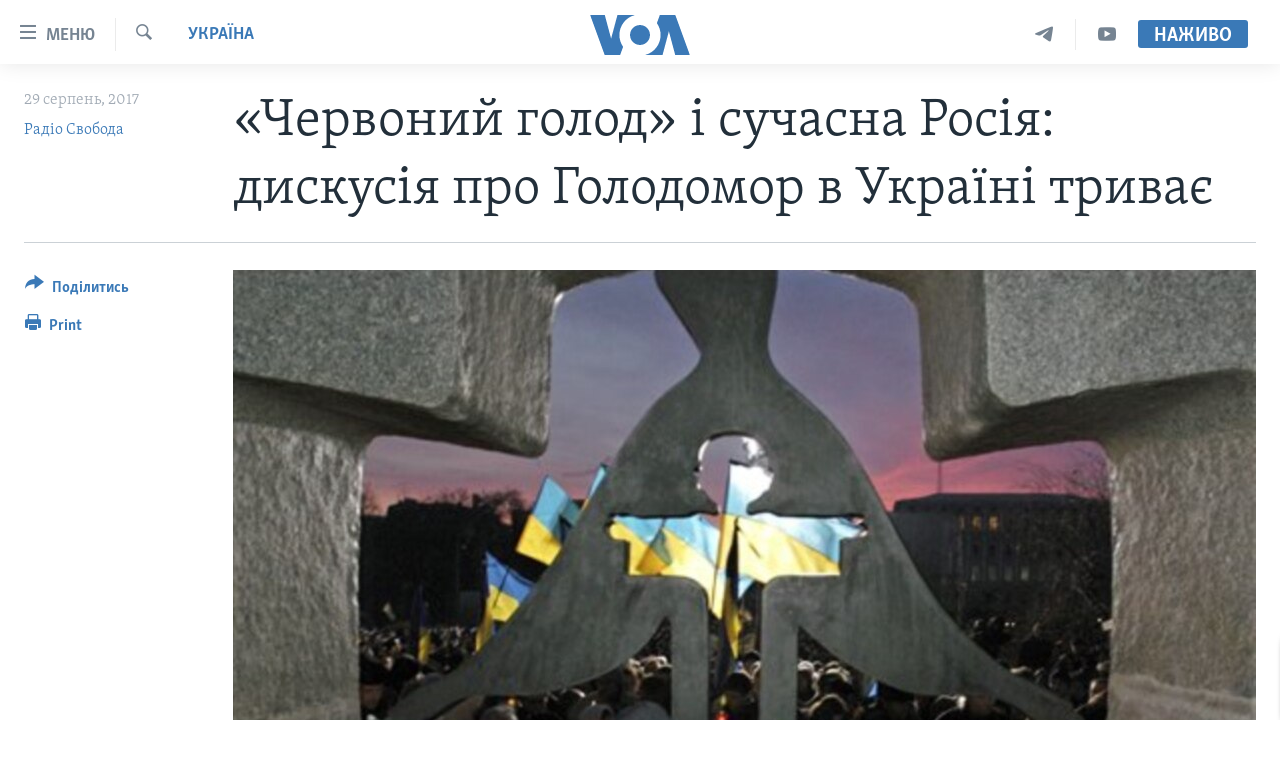

--- FILE ---
content_type: text/html; charset=utf-8
request_url: https://www.holosameryky.com/a/holodomor-ukrayina/4005639.html
body_size: 21678
content:

<!DOCTYPE html>
<html lang="uk" dir="ltr" class="no-js">
<head>
<link href="/Content/responsive/VOA/uk-UA/VOA-uk-UA.css?&amp;av=0.0.0.0&amp;cb=306" rel="stylesheet"/>
<script src="https://tags.holosameryky.com/voa-pangea/prod/utag.sync.js"></script> <script type='text/javascript' src='https://www.youtube.com/iframe_api' async></script>
<script type="text/javascript">
//a general 'js' detection, must be on top level in <head>, due to CSS performance
document.documentElement.className = "js";
var cacheBuster = "306";
var appBaseUrl = "/";
var imgEnhancerBreakpoints = [0, 144, 256, 408, 650, 1023, 1597];
var isLoggingEnabled = false;
var isPreviewPage = false;
var isLivePreviewPage = false;
if (!isPreviewPage) {
window.RFE = window.RFE || {};
window.RFE.cacheEnabledByParam = window.location.href.indexOf('nocache=1') === -1;
const url = new URL(window.location.href);
const params = new URLSearchParams(url.search);
// Remove the 'nocache' parameter
params.delete('nocache');
// Update the URL without the 'nocache' parameter
url.search = params.toString();
window.history.replaceState(null, '', url.toString());
} else {
window.addEventListener('load', function() {
const links = window.document.links;
for (let i = 0; i < links.length; i++) {
links[i].href = '#';
links[i].target = '_self';
}
})
}
var pwaEnabled = false;
var swCacheDisabled;
</script>
<meta charset="utf-8" />
<title>&#171;Червоний голод&#187; і сучасна Росія: дискусія про Голодомор в Україні триває </title>
<meta name="description" content="Голодомор 1932–1933 років – одне з найбільших масових вбивств в історії людства, але залишається маловідомим на Заході і ще менш зрозумілим. Розповісти про нього, про його масштаб та різні аспекти цього злочину, а також вказати винуватців та пояснити його вплив на сьогоднішній день має нова..." />
<meta name="keywords" content="Актуально, Світ, Суспільство, Україна, Україна, голодомор, Сталін, Енн Епплбом" />
<meta name="viewport" content="width=device-width, initial-scale=1.0" />
<meta http-equiv="X-UA-Compatible" content="IE=edge" />
<meta name="robots" content="max-image-preview:large"><meta property="fb:pages" content="127622183939174" />
<meta name="msvalidate.01" content="3286EE554B6F672A6F2E608C02343C0E" />
<meta name="yandex-verification" content="625440aa96ccf0ee" />
<link href="https://www.holosameryky.com/a/holodomor-ukrayina/4005639.html" rel="canonical" />
<meta name="apple-mobile-web-app-title" content="Голос Америки" />
<meta name="apple-mobile-web-app-status-bar-style" content="black" />
<meta name="apple-itunes-app" content="app-id=632618796, app-argument=//4005639.ltr" />
<meta content="«Червоний голод» і сучасна Росія: дискусія про Голодомор в Україні триває " property="og:title" />
<meta content="Голодомор 1932–1933 років – одне з найбільших масових вбивств в історії людства, але залишається маловідомим на Заході і ще менш зрозумілим. Розповісти про нього, про його масштаб та різні аспекти цього злочину, а також вказати винуватців та пояснити його вплив на сьогоднішній день має нова..." property="og:description" />
<meta content="article" property="og:type" />
<meta content="https://www.holosameryky.com/a/holodomor-ukrayina/4005639.html" property="og:url" />
<meta content="Голос Америки Українською" property="og:site_name" />
<meta content="https://www.facebook.com/holosameryky/" property="article:publisher" />
<meta content="https://gdb.voanews.com/62b3874d-2217-41d4-a3db-9285d0c655dd_cx0_cy1_cw0_w1200_h630.jpg" property="og:image" />
<meta content="1200" property="og:image:width" />
<meta content="630" property="og:image:height" />
<meta content="227044984370662" property="fb:app_id" />
<meta content="Радіо Свобода" name="Author" />
<meta content="summary_large_image" name="twitter:card" />
<meta content="@chastime" name="twitter:site" />
<meta content="https://gdb.voanews.com/62b3874d-2217-41d4-a3db-9285d0c655dd_cx0_cy1_cw0_w1200_h630.jpg" name="twitter:image" />
<meta content="«Червоний голод» і сучасна Росія: дискусія про Голодомор в Україні триває " name="twitter:title" />
<meta content="Голодомор 1932–1933 років – одне з найбільших масових вбивств в історії людства, але залишається маловідомим на Заході і ще менш зрозумілим. Розповісти про нього, про його масштаб та різні аспекти цього злочину, а також вказати винуватців та пояснити його вплив на сьогоднішній день має нова..." name="twitter:description" />
<link rel="amphtml" href="https://www.holosameryky.com/amp/holodomor-ukrayina/4005639.html" />
<script type="application/ld+json">{"articleSection":"Україна","isAccessibleForFree":true,"headline":"«Червоний голод» і сучасна Росія: дискусія про Голодомор в Україні триває ","inLanguage":"uk-UA","keywords":"Актуально, Світ, Суспільство, Україна, Україна, голодомор, Сталін, Енн Епплбом","author":{"@type":"Person","url":"https://www.holosameryky.com/author/радіо-свобода/_mkqo","description":"Передрук з \u0022Радіо Свобода\u0022","image":{"@type":"ImageObject","url":"https://gdb.voanews.com/3a0b8183-49b3-470e-8c6d-81a1256b0abf.jpg"},"name":"Радіо Свобода"},"datePublished":"2017-08-29 18:41:11Z","dateModified":"2017-08-29 18:42:12Z","publisher":{"logo":{"width":512,"height":220,"@type":"ImageObject","url":"https://www.holosameryky.com/Content/responsive/VOA/uk-UA/img/logo.png"},"@type":"NewsMediaOrganization","url":"https://www.holosameryky.com","sameAs":["https://www.facebook.com/holosameryky/","https://twitter.com/holosameryky","https://www.youtube.com/user/holosameryky","https://www.instagram.com/holosameryky/","https://t.me/holosameryky"],"name":"Голос Америки Українською","alternateName":"Голос Америки Українською"},"@context":"https://schema.org","@type":"NewsArticle","mainEntityOfPage":"https://www.holosameryky.com/a/holodomor-ukrayina/4005639.html","url":"https://www.holosameryky.com/a/holodomor-ukrayina/4005639.html","description":"Голодомор 1932–1933 років – одне з найбільших масових вбивств в історії людства, але залишається маловідомим на Заході і ще менш зрозумілим. Розповісти про нього, про його масштаб та різні аспекти цього злочину, а також вказати винуватців та пояснити його вплив на сьогоднішній день має нова...","image":{"width":1080,"height":608,"@type":"ImageObject","url":"https://gdb.voanews.com/62b3874d-2217-41d4-a3db-9285d0c655dd_cx0_cy1_cw0_w1080_h608.jpg"},"name":"«Червоний голод» і сучасна Росія: дискусія про Голодомор в Україні триває "}</script>
<script src="/Scripts/responsive/infographics.b?v=dVbZ-Cza7s4UoO3BqYSZdbxQZVF4BOLP5EfYDs4kqEo1&amp;av=0.0.0.0&amp;cb=306"></script>
<script src="/Scripts/responsive/loader.b?v=Q26XNwrL6vJYKjqFQRDnx01Lk2pi1mRsuLEaVKMsvpA1&amp;av=0.0.0.0&amp;cb=306"></script>
<link rel="icon" type="image/svg+xml" href="/Content/responsive/VOA/img/webApp/favicon.svg" />
<link rel="alternate icon" href="/Content/responsive/VOA/img/webApp/favicon.ico" />
<link rel="apple-touch-icon" sizes="152x152" href="/Content/responsive/VOA/img/webApp/ico-152x152.png" />
<link rel="apple-touch-icon" sizes="144x144" href="/Content/responsive/VOA/img/webApp/ico-144x144.png" />
<link rel="apple-touch-icon" sizes="114x114" href="/Content/responsive/VOA/img/webApp/ico-114x114.png" />
<link rel="apple-touch-icon" sizes="72x72" href="/Content/responsive/VOA/img/webApp/ico-72x72.png" />
<link rel="apple-touch-icon-precomposed" href="/Content/responsive/VOA/img/webApp/ico-57x57.png" />
<link rel="icon" sizes="192x192" href="/Content/responsive/VOA/img/webApp/ico-192x192.png" />
<link rel="icon" sizes="128x128" href="/Content/responsive/VOA/img/webApp/ico-128x128.png" />
<meta name="msapplication-TileColor" content="#ffffff" />
<meta name="msapplication-TileImage" content="/Content/responsive/VOA/img/webApp/ico-144x144.png" />
<link rel="alternate" type="application/rss+xml" title="VOA - Top Stories [RSS]" href="/api/" />
<link rel="sitemap" type="application/rss+xml" href="/sitemap.xml" />
</head>
<body class=" nav-no-loaded cc_theme pg-article print-lay-article js-category-to-nav nojs-images ">
<script type="text/javascript" >
var analyticsData = {url:"https://www.holosameryky.com/a/holodomor-ukrayina/4005639.html",property_id:"489",article_uid:"4005639",page_title:"«Червоний голод» і сучасна Росія: дискусія про Голодомор в Україні триває ",page_type:"article",content_type:"article",subcontent_type:"article",last_modified:"2017-08-29 18:42:12Z",pub_datetime:"2017-08-29 18:41:11Z",pub_year:"2017",pub_month:"08",pub_day:"29",pub_hour:"18",pub_weekday:"Tuesday",section:"україна",english_section:"ukrayina",byline:"Радіо Свобода",categories:"aktualno,svit,suspilstvo,ukrayina",tags:"україна;голодомор;сталін;енн епплбом",domain:"www.holosameryky.com",language:"Ukrainian",language_service:"VOA Ukrainian",platform:"web",copied:"no",copied_article:"",copied_title:"",runs_js:"Yes",cms_release:"8.44.0.0.306",enviro_type:"prod",slug:"holodomor-ukrayina",entity:"VOA",short_language_service:"UKR",platform_short:"W",page_name:"«Червоний голод» і сучасна Росія: дискусія про Голодомор в Україні триває "};
</script>
<noscript><iframe src="https://www.googletagmanager.com/ns.html?id=GTM-N8MP7P" height="0" width="0" style="display:none;visibility:hidden"></iframe></noscript><script type="text/javascript" data-cookiecategory="analytics">
var gtmEventObject = Object.assign({}, analyticsData, {event: 'page_meta_ready'});window.dataLayer = window.dataLayer || [];window.dataLayer.push(gtmEventObject);
if (top.location === self.location) { //if not inside of an IFrame
var renderGtm = "true";
if (renderGtm === "true") {
(function(w,d,s,l,i){w[l]=w[l]||[];w[l].push({'gtm.start':new Date().getTime(),event:'gtm.js'});var f=d.getElementsByTagName(s)[0],j=d.createElement(s),dl=l!='dataLayer'?'&l='+l:'';j.async=true;j.src='//www.googletagmanager.com/gtm.js?id='+i+dl;f.parentNode.insertBefore(j,f);})(window,document,'script','dataLayer','GTM-N8MP7P');
}
}
</script>
<!--Analytics tag js version start-->
<script type="text/javascript" data-cookiecategory="analytics">
var utag_data = Object.assign({}, analyticsData, {});
if(typeof(TealiumTagFrom)==='function' && typeof(TealiumTagSearchKeyword)==='function') {
var utag_from=TealiumTagFrom();var utag_searchKeyword=TealiumTagSearchKeyword();
if(utag_searchKeyword!=null && utag_searchKeyword!=='' && utag_data["search_keyword"]==null) utag_data["search_keyword"]=utag_searchKeyword;if(utag_from!=null && utag_from!=='') utag_data["from"]=TealiumTagFrom();}
if(window.top!== window.self&&utag_data.page_type==="snippet"){utag_data.page_type = 'iframe';}
try{if(window.top!==window.self&&window.self.location.hostname===window.top.location.hostname){utag_data.platform = 'self-embed';utag_data.platform_short = 'se';}}catch(e){if(window.top!==window.self&&window.self.location.search.includes("platformType=self-embed")){utag_data.platform = 'cross-promo';utag_data.platform_short = 'cp';}}
(function(a,b,c,d){ a="https://tags.holosameryky.com/voa-pangea/prod/utag.js"; b=document;c="script";d=b.createElement(c);d.src=a;d.type="text/java"+c;d.async=true; a=b.getElementsByTagName(c)[0];a.parentNode.insertBefore(d,a); })();
</script>
<!--Analytics tag js version end-->
<!-- Analytics tag management NoScript -->
<noscript>
<img style="position: absolute; border: none;" src="https://ssc.holosameryky.com/b/ss/bbgprod,bbgentityvoa/1/G.4--NS/1740143851?pageName=voa%3aukr%3aw%3aarticle%3a%c2%ab%d0%a7%d0%b5%d1%80%d0%b2%d0%be%d0%bd%d0%b8%d0%b9%20%d0%b3%d0%be%d0%bb%d0%be%d0%b4%c2%bb%20%d1%96%20%d1%81%d1%83%d1%87%d0%b0%d1%81%d0%bd%d0%b0%20%d0%a0%d0%be%d1%81%d1%96%d1%8f%3a%20%d0%b4%d0%b8%d1%81%d0%ba%d1%83%d1%81%d1%96%d1%8f%20%d0%bf%d1%80%d0%be%20%d0%93%d0%be%d0%bb%d0%be%d0%b4%d0%be%d0%bc%d0%be%d1%80%20%d0%b2%20%d0%a3%d0%ba%d1%80%d0%b0%d1%97%d0%bd%d1%96%20%d1%82%d1%80%d0%b8%d0%b2%d0%b0%d1%94%20&amp;c6=%c2%ab%d0%a7%d0%b5%d1%80%d0%b2%d0%be%d0%bd%d0%b8%d0%b9%20%d0%b3%d0%be%d0%bb%d0%be%d0%b4%c2%bb%20%d1%96%20%d1%81%d1%83%d1%87%d0%b0%d1%81%d0%bd%d0%b0%20%d0%a0%d0%be%d1%81%d1%96%d1%8f%3a%20%d0%b4%d0%b8%d1%81%d0%ba%d1%83%d1%81%d1%96%d1%8f%20%d0%bf%d1%80%d0%be%20%d0%93%d0%be%d0%bb%d0%be%d0%b4%d0%be%d0%bc%d0%be%d1%80%20%d0%b2%20%d0%a3%d0%ba%d1%80%d0%b0%d1%97%d0%bd%d1%96%20%d1%82%d1%80%d0%b8%d0%b2%d0%b0%d1%94%20&amp;v36=8.44.0.0.306&amp;v6=D=c6&amp;g=https%3a%2f%2fwww.holosameryky.com%2fa%2fholodomor-ukrayina%2f4005639.html&amp;c1=D=g&amp;v1=D=g&amp;events=event1,event52&amp;c16=voa%20ukrainian&amp;v16=D=c16&amp;c5=ukrayina&amp;v5=D=c5&amp;ch=%d0%a3%d0%ba%d1%80%d0%b0%d1%97%d0%bd%d0%b0&amp;c15=ukrainian&amp;v15=D=c15&amp;c4=article&amp;v4=D=c4&amp;c14=4005639&amp;v14=D=c14&amp;v20=no&amp;c17=web&amp;v17=D=c17&amp;mcorgid=518abc7455e462b97f000101%40adobeorg&amp;server=www.holosameryky.com&amp;pageType=D=c4&amp;ns=bbg&amp;v29=D=server&amp;v25=voa&amp;v30=489&amp;v105=D=User-Agent " alt="analytics" width="1" height="1" /></noscript>
<!-- End of Analytics tag management NoScript -->
<!--*** Accessibility links - For ScreenReaders only ***-->
<section>
<div class="sr-only">
<h2>Спеціальні потреби</h2>
<ul>
<li><a href="#content" data-disable-smooth-scroll="1">Перейти до матеріалу</a></li>
<li><a href="#navigation" data-disable-smooth-scroll="1">Перейти до меню сторінки</a></li>
<li><a href="#txtHeaderSearch" data-disable-smooth-scroll="1">Перейти до Пошуку</a></li>
</ul>
</div>
</section>
<div dir="ltr">
<div id="page">
<aside>
<div class="c-lightbox overlay-modal">
<div class="c-lightbox__intro">
<h2 class="c-lightbox__intro-title"></h2>
<button class="btn btn--rounded c-lightbox__btn c-lightbox__intro-next" title="Наступний">
<span class="ico ico--rounded ico-chevron-forward"></span>
<span class="sr-only">Наступний</span>
</button>
</div>
<div class="c-lightbox__nav">
<button class="btn btn--rounded c-lightbox__btn c-lightbox__btn--close" title="Закрити">
<span class="ico ico--rounded ico-close"></span>
<span class="sr-only">Закрити</span>
</button>
<button class="btn btn--rounded c-lightbox__btn c-lightbox__btn--prev" title="Попередній">
<span class="ico ico--rounded ico-chevron-backward"></span>
<span class="sr-only">Попередній</span>
</button>
<button class="btn btn--rounded c-lightbox__btn c-lightbox__btn--next" title="Наступний">
<span class="ico ico--rounded ico-chevron-forward"></span>
<span class="sr-only">Наступний</span>
</button>
</div>
<div class="c-lightbox__content-wrap">
<figure class="c-lightbox__content">
<span class="c-spinner c-spinner--lightbox">
<img src="/Content/responsive/img/player-spinner.png"
alt="please wait"
title="please wait" />
</span>
<div class="c-lightbox__img">
<div class="thumb">
<img src="" alt="" />
</div>
</div>
<figcaption>
<div class="c-lightbox__info c-lightbox__info--foot">
<span class="c-lightbox__counter"></span>
<span class="caption c-lightbox__caption"></span>
</div>
</figcaption>
</figure>
</div>
<div class="hidden">
<div class="content-advisory__box content-advisory__box--lightbox">
<span class="content-advisory__box-text">This image contains sensitive content which some people may find offensive or disturbing.</span>
<button class="btn btn--transparent content-advisory__box-btn m-t-md" value="text" type="button">
<span class="btn__text">
Click to reveal
</span>
</button>
</div>
</div>
</div>
<div class="print-dialogue">
<div class="container">
<h3 class="print-dialogue__title section-head">Print Options:</h3>
<div class="print-dialogue__opts">
<ul class="print-dialogue__opt-group">
<li class="form__group form__group--checkbox">
<input class="form__check " id="checkboxImages" name="checkboxImages" type="checkbox" checked="checked" />
<label for="checkboxImages" class="form__label m-t-md">Images</label>
</li>
<li class="form__group form__group--checkbox">
<input class="form__check " id="checkboxMultimedia" name="checkboxMultimedia" type="checkbox" checked="checked" />
<label for="checkboxMultimedia" class="form__label m-t-md">Multimedia</label>
</li>
</ul>
<ul class="print-dialogue__opt-group">
<li class="form__group form__group--checkbox">
<input class="form__check " id="checkboxEmbedded" name="checkboxEmbedded" type="checkbox" checked="checked" />
<label for="checkboxEmbedded" class="form__label m-t-md">Embedded Content</label>
</li>
<li class="hidden">
<input class="form__check " id="checkboxComments" name="checkboxComments" type="checkbox" />
<label for="checkboxComments" class="form__label m-t-md">Comments</label>
</li>
</ul>
</div>
<div class="print-dialogue__buttons">
<button class="btn btn--secondary close-button" type="button" title="Скасувати">
<span class="btn__text ">Скасувати</span>
</button>
<button class="btn btn-cust-print m-l-sm" type="button" title="Print">
<span class="btn__text ">Print</span>
</button>
</div>
</div>
</div>
<div class="ctc-message pos-fix">
<div class="ctc-message__inner">Link has been copied to clipboard</div>
</div>
</aside>
<div class="hdr-20 hdr-20--big">
<div class="hdr-20__inner">
<div class="hdr-20__max pos-rel">
<div class="hdr-20__side hdr-20__side--primary d-flex">
<label data-for="main-menu-ctrl" data-switcher-trigger="true" data-switch-target="main-menu-ctrl" class="burger hdr-trigger pos-rel trans-trigger" data-trans-evt="click" data-trans-id="menu">
<span class="ico ico-close hdr-trigger__ico hdr-trigger__ico--close burger__ico burger__ico--close"></span>
<span class="ico ico-menu hdr-trigger__ico hdr-trigger__ico--open burger__ico burger__ico--open"></span>
<span class="burger__label">Меню</span>
</label>
<div class="menu-pnl pos-fix trans-target" data-switch-target="main-menu-ctrl" data-trans-id="menu">
<div class="menu-pnl__inner">
<nav class="main-nav menu-pnl__item menu-pnl__item--first">
<ul class="main-nav__list accordeon" data-analytics-tales="false" data-promo-name="link" data-location-name="nav,secnav">
<li class="main-nav__item">
<a class="main-nav__item-name main-nav__item-name--link" href="https://www.holosameryky.com" title="Головна" >Головна</a>
</li>
<li class="main-nav__item accordeon__item" data-switch-target="menu-item-1296">
<label class="main-nav__item-name main-nav__item-name--label accordeon__control-label" data-switcher-trigger="true" data-for="menu-item-1296">
Актуально
<span class="ico ico-chevron-down main-nav__chev"></span>
</label>
<div class="main-nav__sub-list">
<a class="main-nav__item-name main-nav__item-name--link main-nav__item-name--sub" href="/p/7698.html" title="Світ" data-item-name="svit" >Світ</a>
<a class="main-nav__item-name main-nav__item-name--link main-nav__item-name--sub" href="/ssha" title="США" data-item-name="ssha" >США</a>
<a class="main-nav__item-name main-nav__item-name--link main-nav__item-name--sub" href="/ukrayina" title="Україна" data-item-name="ukrayina" >Україна</a>
<a class="main-nav__item-name main-nav__item-name--link main-nav__item-name--sub" href="/z/6974" title="Війна - це особисте" data-item-name="viyna-tse-osobyste" >Війна - це особисте</a>
<a class="main-nav__item-name main-nav__item-name--link main-nav__item-name--sub" href="/ukrayintsi-u-sviti" title="Українці у світі" data-item-name="ukrayintsi-u-sviti" >Українці у світі</a>
<a class="main-nav__item-name main-nav__item-name--link main-nav__item-name--sub" href="/nauka-i-tehnolohii" title="Наука" data-item-name="nauka-tehnolohii" >Наука</a>
<a class="main-nav__item-name main-nav__item-name--link main-nav__item-name--sub" href="/zdorovya" title="Здоров&#39;я" data-item-name="zdorovya" >Здоров&#39;я</a>
<a class="main-nav__item-name main-nav__item-name--link main-nav__item-name--sub" href="/kultura" title="Культура" data-item-name="kultura" >Культура</a>
<a class="main-nav__item-name main-nav__item-name--link main-nav__item-name--sub" href="/suspilstvo" title="Суспільство" data-item-name="suspilstvo" >Суспільство</a>
<a class="main-nav__item-name main-nav__item-name--link main-nav__item-name--sub" href="/ekonomika" title="Економіка" data-item-name="ekonomika" >Економіка</a>
<a class="main-nav__item-name main-nav__item-name--link main-nav__item-name--sub" href="/p/7710.html" title="Історії успіху українців" data-item-name="istorii-ispikhu-ukrayintsiv" >Історії успіху українців</a>
</div>
</li>
<li class="main-nav__item">
<a class="main-nav__item-name main-nav__item-name--link" href="/analityka" title="Аналітика" data-item-name="analityka" >Аналітика</a>
</li>
<li class="main-nav__item">
<a class="main-nav__item-name main-nav__item-name--link" href="/polityka-v-ssha" title="Політика в США" data-item-name="polityka-v-ssha" >Політика в США</a>
</li>
<li class="main-nav__item">
<a class="main-nav__item-name main-nav__item-name--link" href="/administratsiya-prezydenta-trampa" title="Адміністрація президента Трампа: перші 100 днів" data-item-name="administratsiya prezydenta trampa" >Адміністрація президента Трампа: перші 100 днів</a>
</li>
<li class="main-nav__item">
<a class="main-nav__item-name main-nav__item-name--link" href="/ukrayintsi-u-sviti" title="Українці в Америці" data-item-name="ukrayintsi-u-sviti" >Українці в Америці</a>
</li>
<li class="main-nav__item">
<a class="main-nav__item-name main-nav__item-name--link" href="/ukrayina" title="УКРАЇНА" data-item-name="ukrayina" >УКРАЇНА</a>
</li>
<li class="main-nav__item">
<a class="main-nav__item-name main-nav__item-name--link" href="/intervyu" title="Інтерв&#39;ю" data-item-name="interview" >Інтерв&#39;ю</a>
</li>
<li class="main-nav__item">
<a class="main-nav__item-name main-nav__item-name--link" href="/borotba-z-dezinformatsiyeyu" title="БОРОТЬБА З ДЕЗІНФОРМАЦІЄЮ" data-item-name="borotba-z-dezinformatsiyeyu" >БОРОТЬБА З ДЕЗІНФОРМАЦІЄЮ</a>
</li>
<li class="main-nav__item">
<a class="main-nav__item-name main-nav__item-name--link" href="/z/1686" title="Відео" data-item-name="video" >Відео</a>
</li>
<li class="main-nav__item accordeon__item" data-switch-target="menu-item-1295">
<label class="main-nav__item-name main-nav__item-name--label accordeon__control-label" data-switcher-trigger="true" data-for="menu-item-1295">
Телепрограми
<span class="ico ico-chevron-down main-nav__chev"></span>
</label>
<div class="main-nav__sub-list">
<a class="main-nav__item-name main-nav__item-name--link main-nav__item-name--sub" href="/z/1684" title="Час-Time" data-item-name="chastime" >Час-Time</a>
<a class="main-nav__item-name main-nav__item-name--link main-nav__item-name--sub" href="/z/6960" title="Брифінг Голосу Америки" data-item-name="bryfing-holosu-ameryky" >Брифінг Голосу Америки</a>
<a class="main-nav__item-name main-nav__item-name--link main-nav__item-name--sub" href="/z/4124" title="Студія Вашингтон" data-item-name="studiya-vashyngton" >Студія Вашингтон</a>
<a class="main-nav__item-name main-nav__item-name--link main-nav__item-name--sub" href="/z/1685" title="Вікно в Америку" data-item-name="vikno-v-ameryku" >Вікно в Америку</a>
<a class="main-nav__item-name main-nav__item-name--link main-nav__item-name--sub" href="/z/4601" title="Прайм-Тайм" data-item-name="tv-programs-prime-time" >Прайм-Тайм</a>
<a class="main-nav__item-name main-nav__item-name--link main-nav__item-name--sub" href="/p/7067.html" title="Погляд з Вашингтона" data-item-name="election-ukraine" >Погляд з Вашингтона</a>
</div>
</li>
<li class="main-nav__item">
<a class="main-nav__item-name main-nav__item-name--link" href="/z/7795" title="English" data-item-name="English" >English</a>
</li>
</ul>
</nav>
<div class="menu-pnl__item">
<a href="https://learningenglish.voanews.com/" class="menu-pnl__item-link" alt="Learning English">Learning English</a>
</div>
<div class="menu-pnl__item menu-pnl__item--social">
<h5 class="menu-pnl__sub-head">Ми в соцмережах</h5>
<a href="https://www.facebook.com/holosameryky/" title="Слідкуйте за нами на Facebook" data-analytics-text="follow_on_facebook" class="btn btn--rounded btn--social-inverted menu-pnl__btn js-social-btn btn-facebook" target="_blank" rel="noopener">
<span class="ico ico-facebook-alt ico--rounded"></span>
</a>
<a href="https://twitter.com/holosameryky" title="Слідкуйте за нами у Twitter" data-analytics-text="follow_on_twitter" class="btn btn--rounded btn--social-inverted menu-pnl__btn js-social-btn btn-twitter" target="_blank" rel="noopener">
<span class="ico ico-twitter ico--rounded"></span>
</a>
<a href="https://www.youtube.com/user/holosameryky" title="Слідкуйте за нами на Youtube" data-analytics-text="follow_on_youtube" class="btn btn--rounded btn--social-inverted menu-pnl__btn js-social-btn btn-youtube" target="_blank" rel="noopener">
<span class="ico ico-youtube ico--rounded"></span>
</a>
<a href="https://www.instagram.com/holosameryky/" title="Підписуйтесь на наш Інстаграм" data-analytics-text="follow_on_instagram" class="btn btn--rounded btn--social-inverted menu-pnl__btn js-social-btn btn-instagram" target="_blank" rel="noopener">
<span class="ico ico-instagram ico--rounded"></span>
</a>
<a href="https://t.me/holosameryky" title="Підпишіться на наш Telegram" data-analytics-text="follow_on_telegram" class="btn btn--rounded btn--social-inverted menu-pnl__btn js-social-btn btn-telegram" target="_blank" rel="noopener">
<span class="ico ico-telegram ico--rounded"></span>
</a>
</div>
<div class="menu-pnl__item">
<a href="/navigation/allsites" class="menu-pnl__item-link">
<span class="ico ico-languages "></span>
Мови
</a>
</div>
</div>
</div>
<label data-for="top-search-ctrl" data-switcher-trigger="true" data-switch-target="top-search-ctrl" class="top-srch-trigger hdr-trigger">
<span class="ico ico-close hdr-trigger__ico hdr-trigger__ico--close top-srch-trigger__ico top-srch-trigger__ico--close"></span>
<span class="ico ico-search hdr-trigger__ico hdr-trigger__ico--open top-srch-trigger__ico top-srch-trigger__ico--open"></span>
</label>
<div class="srch-top srch-top--in-header" data-switch-target="top-search-ctrl">
<div class="container">
<form action="/s" class="srch-top__form srch-top__form--in-header" id="form-topSearchHeader" method="get" role="search"><label for="txtHeaderSearch" class="sr-only">Пошук</label>
<input type="text" id="txtHeaderSearch" name="k" placeholder="шукати текст ..." accesskey="s" value="" class="srch-top__input analyticstag-event" onkeydown="if (event.keyCode === 13) { FireAnalyticsTagEventOnSearch('search', $dom.get('#txtHeaderSearch')[0].value) }" />
<button title="Пошук" type="submit" class="btn btn--top-srch analyticstag-event" onclick="FireAnalyticsTagEventOnSearch('search', $dom.get('#txtHeaderSearch')[0].value) ">
<span class="ico ico-search"></span>
</button></form>
</div>
</div>
<a href="/" class="main-logo-link">
<img src="/Content/responsive/VOA/uk-UA/img/logo-compact.svg" class="main-logo main-logo--comp" alt="site logo">
<img src="/Content/responsive/VOA/uk-UA/img/logo.svg" class="main-logo main-logo--big" alt="site logo">
</a>
</div>
<div class="hdr-20__side hdr-20__side--secondary d-flex">
<a href="https://www.youtube.com/c/holosameryky" title="YouTube" class="hdr-20__secondary-item" data-item-name="custom1">
<span class="ico-custom ico-custom--1 hdr-20__secondary-icon"></span>
</a>
<a href="https://t.me/holosameryky" title="Telegram" class="hdr-20__secondary-item" data-item-name="custom2">
<span class="ico-custom ico-custom--2 hdr-20__secondary-icon"></span>
</a>
<a href="/s" title="Пошук" class="hdr-20__secondary-item hdr-20__secondary-item--search" data-item-name="search">
<span class="ico ico-search hdr-20__secondary-icon hdr-20__secondary-icon--search"></span>
</a>
<div class="hdr-20__secondary-item live-b-drop">
<div class="live-b-drop__off">
<a href="/live" class="live-b-drop__link" title="Наживо" data-item-name="live">
<span class="badge badge--live-btn badge--live-btn-off">
Наживо
</span>
</a>
</div>
<div class="live-b-drop__on hidden">
<label data-for="live-ctrl" data-switcher-trigger="true" data-switch-target="live-ctrl" class="live-b-drop__label pos-rel">
<span class="badge badge--live badge--live-btn">
Наживо
</span>
<span class="ico ico-close live-b-drop__label-ico live-b-drop__label-ico--close"></span>
</label>
<div class="live-b-drop__panel" id="targetLivePanelDiv" data-switch-target="live-ctrl"></div>
</div>
</div>
<div class="srch-bottom">
<form action="/s" class="srch-bottom__form d-flex" id="form-bottomSearch" method="get" role="search"><label for="txtSearch" class="sr-only">Пошук</label>
<input type="search" id="txtSearch" name="k" placeholder="шукати текст ..." accesskey="s" value="" class="srch-bottom__input analyticstag-event" onkeydown="if (event.keyCode === 13) { FireAnalyticsTagEventOnSearch('search', $dom.get('#txtSearch')[0].value) }" />
<button title="Пошук" type="submit" class="btn btn--bottom-srch analyticstag-event" onclick="FireAnalyticsTagEventOnSearch('search', $dom.get('#txtSearch')[0].value) ">
<span class="ico ico-search"></span>
</button></form>
</div>
</div>
<img src="/Content/responsive/VOA/uk-UA/img/logo-print.gif" class="logo-print" alt="site logo">
<img src="/Content/responsive/VOA/uk-UA/img/logo-print_color.png" class="logo-print logo-print--color" alt="site logo">
</div>
</div>
</div>
<script>
if (document.body.className.indexOf('pg-home') > -1) {
var nav2In = document.querySelector('.hdr-20__inner');
var nav2Sec = document.querySelector('.hdr-20__side--secondary');
var secStyle = window.getComputedStyle(nav2Sec);
if (nav2In && window.pageYOffset < 150 && secStyle['position'] !== 'fixed') {
nav2In.classList.add('hdr-20__inner--big')
}
}
</script>
<div class="c-hlights c-hlights--breaking c-hlights--no-item" data-hlight-display="mobile,desktop">
<div class="c-hlights__wrap container p-0">
<div class="c-hlights__nav">
<a role="button" href="#" title="Попередній">
<span class="ico ico-chevron-backward m-0"></span>
<span class="sr-only">Попередній</span>
</a>
<a role="button" href="#" title="Наступний">
<span class="ico ico-chevron-forward m-0"></span>
<span class="sr-only">Наступний</span>
</a>
</div>
<span class="c-hlights__label">
<span class="">Breaking News</span>
<span class="switcher-trigger">
<label data-for="more-less-1" data-switcher-trigger="true" class="switcher-trigger__label switcher-trigger__label--more p-b-0" title="Показати більше">
<span class="ico ico-chevron-down"></span>
</label>
<label data-for="more-less-1" data-switcher-trigger="true" class="switcher-trigger__label switcher-trigger__label--less p-b-0" title="Показати менше">
<span class="ico ico-chevron-up"></span>
</label>
</span>
</span>
<ul class="c-hlights__items switcher-target" data-switch-target="more-less-1">
</ul>
</div>
</div> <div id="content">
<main class="container">
<div class="hdr-container">
<div class="row">
<div class="col-category col-xs-12 col-md-2 pull-left"> <div class="category js-category">
<a class="" href="/z/1681">Україна</a> </div>
</div><div class="col-title col-xs-12 col-md-10 pull-right"> <h1 class="title pg-title">
&#171;Червоний голод&#187; і сучасна Росія: дискусія про Голодомор в Україні триває
</h1>
</div><div class="col-publishing-details col-xs-12 col-sm-12 col-md-2 pull-left"> <div class="publishing-details ">
<div class="published">
<span class="date" >
<time pubdate="pubdate" datetime="2017-08-29T21:41:11+02:00">
29 серпень, 2017
</time>
</span>
</div>
<div class="links">
<ul class="links__list links__list--column">
<li class="links__item">
<a class="links__item-link" href="/author/радіо-свобода/_mkqo" title="Радіо Свобода">Радіо Свобода</a>
</li>
</ul>
</div>
</div>
</div><div class="col-lg-12 separator"> <div class="separator">
<hr class="title-line" />
</div>
</div><div class="col-multimedia col-xs-12 col-md-10 pull-right"> <div class="cover-media">
<figure class="media-image js-media-expand">
<div class="img-wrap">
<div class="thumb thumb16_9">
<img src="https://gdb.voanews.com/62b3874d-2217-41d4-a3db-9285d0c655dd_cx0_cy1_cw0_w250_r1_s.jpg" alt="Пам’ятник жертвам Голодомору 1932–33 років у Києві " />
</div>
</div>
<figcaption>
<span class="caption">Пам’ятник жертвам Голодомору 1932–33 років у Києві </span>
</figcaption>
</figure>
</div>
</div><div class="col-xs-12 col-md-2 pull-left article-share pos-rel"> <div class="share--box">
<div class="sticky-share-container" style="display:none">
<div class="container">
<a href="https://www.holosameryky.com" id="logo-sticky-share">&nbsp;</a>
<div class="pg-title pg-title--sticky-share">
&#171;Червоний голод&#187; і сучасна Росія: дискусія про Голодомор в Україні триває
</div>
<div class="sticked-nav-actions">
<!--This part is for sticky navigation display-->
<p class="buttons link-content-sharing p-0 ">
<button class="btn btn--link btn-content-sharing p-t-0 " id="btnContentSharing" value="text" role="Button" type="" title="Інші варіанти поділитись">
<span class="ico ico-share ico--l"></span>
<span class="btn__text ">
Поділитись
</span>
</button>
</p>
<aside class="content-sharing js-content-sharing js-content-sharing--apply-sticky content-sharing--sticky"
role="complementary"
data-share-url="https://www.holosameryky.com/a/holodomor-ukrayina/4005639.html" data-share-title="&#171;Червоний голод&#187; і сучасна Росія: дискусія про Голодомор в Україні триває " data-share-text="">
<div class="content-sharing__popover">
<h6 class="content-sharing__title">Поділитись</h6>
<button href="#close" id="btnCloseSharing" class="btn btn--text-like content-sharing__close-btn">
<span class="ico ico-close ico--l"></span>
</button>
<ul class="content-sharing__list">
<li class="content-sharing__item">
<div class="ctc ">
<input type="text" class="ctc__input" readonly="readonly">
<a href="" js-href="https://www.holosameryky.com/a/holodomor-ukrayina/4005639.html" class="content-sharing__link ctc__button">
<span class="ico ico-copy-link ico--rounded ico--s"></span>
<span class="content-sharing__link-text">Copy link</span>
</a>
</div>
</li>
<li class="content-sharing__item">
<a href="https://facebook.com/sharer.php?u=https%3a%2f%2fwww.holosameryky.com%2fa%2fholodomor-ukrayina%2f4005639.html"
data-analytics-text="share_on_facebook"
title="Facebook" target="_blank"
class="content-sharing__link js-social-btn">
<span class="ico ico-facebook ico--rounded ico--s"></span>
<span class="content-sharing__link-text">Facebook</span>
</a>
</li>
<li class="content-sharing__item">
<a href="https://twitter.com/share?url=https%3a%2f%2fwww.holosameryky.com%2fa%2fholodomor-ukrayina%2f4005639.html&amp;text=%c2%ab%d0%a7%d0%b5%d1%80%d0%b2%d0%be%d0%bd%d0%b8%d0%b9+%d0%b3%d0%be%d0%bb%d0%be%d0%b4%c2%bb+%d1%96+%d1%81%d1%83%d1%87%d0%b0%d1%81%d0%bd%d0%b0+%d0%a0%d0%be%d1%81%d1%96%d1%8f%3a+%d0%b4%d0%b8%d1%81%d0%ba%d1%83%d1%81%d1%96%d1%8f+%d0%bf%d1%80%d0%be+%d0%93%d0%be%d0%bb%d0%be%d0%b4%d0%be%d0%bc%d0%be%d1%80+%d0%b2+%d0%a3%d0%ba%d1%80%d0%b0%d1%97%d0%bd%d1%96+%d1%82%d1%80%d0%b8%d0%b2%d0%b0%d1%94+"
data-analytics-text="share_on_twitter"
title="Twitter" target="_blank"
class="content-sharing__link js-social-btn">
<span class="ico ico-twitter ico--rounded ico--s"></span>
<span class="content-sharing__link-text">Twitter</span>
</a>
</li>
<li class="content-sharing__item">
<a href="https://telegram.me/share/url?url=https%3a%2f%2fwww.holosameryky.com%2fa%2fholodomor-ukrayina%2f4005639.html"
data-analytics-text="share_on_telegram"
title="Telegram" target="_blank"
class="content-sharing__link js-social-btn">
<span class="ico ico-telegram ico--rounded ico--s"></span>
<span class="content-sharing__link-text">Telegram</span>
</a>
</li>
<li class="content-sharing__item visible-xs-inline-block visible-sm-inline-block">
<a href="viber://forward?text=https%3a%2f%2fwww.holosameryky.com%2fa%2fholodomor-ukrayina%2f4005639.html"
data-analytics-text="share_on_viber"
title="Viber" target="_blank"
class="content-sharing__link js-social-btn">
<span class="ico ico-viber ico--rounded ico--s"></span>
<span class="content-sharing__link-text">Viber</span>
</a>
</li>
<li class="content-sharing__item">
<a href="mailto:?body=https%3a%2f%2fwww.holosameryky.com%2fa%2fholodomor-ukrayina%2f4005639.html&amp;subject=&#171;Червоний голод&#187; і сучасна Росія: дискусія про Голодомор в Україні триває "
title="Email"
class="content-sharing__link ">
<span class="ico ico-email ico--rounded ico--s"></span>
<span class="content-sharing__link-text">Email</span>
</a>
</li>
</ul>
</div>
</aside>
</div>
</div>
</div>
<div class="links">
<p class="buttons link-content-sharing p-0 ">
<button class="btn btn--link btn-content-sharing p-t-0 " id="btnContentSharing" value="text" role="Button" type="" title="Інші варіанти поділитись">
<span class="ico ico-share ico--l"></span>
<span class="btn__text ">
Поділитись
</span>
</button>
</p>
<aside class="content-sharing js-content-sharing " role="complementary"
data-share-url="https://www.holosameryky.com/a/holodomor-ukrayina/4005639.html" data-share-title="&#171;Червоний голод&#187; і сучасна Росія: дискусія про Голодомор в Україні триває " data-share-text="">
<div class="content-sharing__popover">
<h6 class="content-sharing__title">Поділитись</h6>
<button href="#close" id="btnCloseSharing" class="btn btn--text-like content-sharing__close-btn">
<span class="ico ico-close ico--l"></span>
</button>
<ul class="content-sharing__list">
<li class="content-sharing__item">
<div class="ctc ">
<input type="text" class="ctc__input" readonly="readonly">
<a href="" js-href="https://www.holosameryky.com/a/holodomor-ukrayina/4005639.html" class="content-sharing__link ctc__button">
<span class="ico ico-copy-link ico--rounded ico--l"></span>
<span class="content-sharing__link-text">Copy link</span>
</a>
</div>
</li>
<li class="content-sharing__item">
<a href="https://facebook.com/sharer.php?u=https%3a%2f%2fwww.holosameryky.com%2fa%2fholodomor-ukrayina%2f4005639.html"
data-analytics-text="share_on_facebook"
title="Facebook" target="_blank"
class="content-sharing__link js-social-btn">
<span class="ico ico-facebook ico--rounded ico--l"></span>
<span class="content-sharing__link-text">Facebook</span>
</a>
</li>
<li class="content-sharing__item">
<a href="https://twitter.com/share?url=https%3a%2f%2fwww.holosameryky.com%2fa%2fholodomor-ukrayina%2f4005639.html&amp;text=%c2%ab%d0%a7%d0%b5%d1%80%d0%b2%d0%be%d0%bd%d0%b8%d0%b9+%d0%b3%d0%be%d0%bb%d0%be%d0%b4%c2%bb+%d1%96+%d1%81%d1%83%d1%87%d0%b0%d1%81%d0%bd%d0%b0+%d0%a0%d0%be%d1%81%d1%96%d1%8f%3a+%d0%b4%d0%b8%d1%81%d0%ba%d1%83%d1%81%d1%96%d1%8f+%d0%bf%d1%80%d0%be+%d0%93%d0%be%d0%bb%d0%be%d0%b4%d0%be%d0%bc%d0%be%d1%80+%d0%b2+%d0%a3%d0%ba%d1%80%d0%b0%d1%97%d0%bd%d1%96+%d1%82%d1%80%d0%b8%d0%b2%d0%b0%d1%94+"
data-analytics-text="share_on_twitter"
title="Twitter" target="_blank"
class="content-sharing__link js-social-btn">
<span class="ico ico-twitter ico--rounded ico--l"></span>
<span class="content-sharing__link-text">Twitter</span>
</a>
</li>
<li class="content-sharing__item">
<a href="https://telegram.me/share/url?url=https%3a%2f%2fwww.holosameryky.com%2fa%2fholodomor-ukrayina%2f4005639.html"
data-analytics-text="share_on_telegram"
title="Telegram" target="_blank"
class="content-sharing__link js-social-btn">
<span class="ico ico-telegram ico--rounded ico--l"></span>
<span class="content-sharing__link-text">Telegram</span>
</a>
</li>
<li class="content-sharing__item visible-xs-inline-block visible-sm-inline-block">
<a href="viber://forward?text=https%3a%2f%2fwww.holosameryky.com%2fa%2fholodomor-ukrayina%2f4005639.html"
data-analytics-text="share_on_viber"
title="Viber" target="_blank"
class="content-sharing__link js-social-btn">
<span class="ico ico-viber ico--rounded ico--l"></span>
<span class="content-sharing__link-text">Viber</span>
</a>
</li>
<li class="content-sharing__item">
<a href="mailto:?body=https%3a%2f%2fwww.holosameryky.com%2fa%2fholodomor-ukrayina%2f4005639.html&amp;subject=&#171;Червоний голод&#187; і сучасна Росія: дискусія про Голодомор в Україні триває "
title="Email"
class="content-sharing__link ">
<span class="ico ico-email ico--rounded ico--l"></span>
<span class="content-sharing__link-text">Email</span>
</a>
</li>
</ul>
</div>
</aside>
<p class="link-print visible-md visible-lg buttons p-0">
<button class="btn btn--link btn-print p-t-0" onclick="if (typeof FireAnalyticsTagEvent === 'function') {FireAnalyticsTagEvent({ on_page_event: 'print_story' });}return false" title="(CTRL+P)">
<span class="ico ico-print"></span>
<span class="btn__text">Print</span>
</button>
</p>
</div>
</div>
</div>
</div>
</div>
<div class="body-container">
<div class="row">
<div class="col-xs-12 col-sm-12 col-md-10 col-lg-10 pull-right">
<div class="row">
<div class="col-xs-12 col-sm-12 col-md-8 col-lg-8 pull-left bottom-offset content-offset">
<div id="article-content" class="content-floated-wrap fb-quotable">
<div class="wsw">
<p>Голодомор 1932–1933 років – одне з найбільших масових вбивств в історії людства, але залишається маловідомим на Заході і ще менш зрозумілим. Розповісти про нього, про його масштаб та різні аспекти цього злочину, а також вказати винуватців та пояснити його вплив на сьогоднішній день має нова книжка відомої американської дослідниці Енн Еппелбом «Червоний голод: Війна Сталіна в Україні». Але, як свідчать перші рецензії, у питанні про те, чи був цей голод геноцидом українського народу, суперечки точитимуться ще довго.</p>
<p>«Чи був Голодомор геноцидом? Ні – каже сучасна Росія, повторюючи те, що казав колись і Радянський Союз. Сталін вбив багато людей, і той факт, що багато мільйонів з них були українцями, залишається поза увагою», - зазначає <strong>Едвард Лукас</strong>, старший віце-президент Центру аналізу європейської політики та багатолітній редактор журналу The Economist.</p>
<p>На думку Лукаса, Еппелбом у своїй аргументації чітко доводить, «що штучний голод точно відповідає початковому визначенню «геноциду», бо Сталін хотів завдати шкоди українській національній свідомості. Лукас особливо зауважує, що у своїй книзі Еппелбом: «Порівнює радянські злочини зі злочинами нацистської Німеччини і знаходить схожі риси. Вона критикує західних істориків, які чи то через наївність, чи то через власні інтереси, пом’якшують критику радянської влади», – зауважує Лукас.</p>
<p>Однією з таких істориків є авторка рецензії на нову книжку Енн Еппелбом, яку 25 серпня вмістив британський щоденник <a class="wsw__a" href="https://www.theguardian.com/books/2017/aug/25/red-famine-stalins-war-on-ukraine-anne-applebaum-review" target="_blank">The Guardian</a>. <strong>Шейла Фітцпатрік</strong> – австралійська вчена, яка спеціалізується на вивченні сталінської Росії.</p>
<p>Перш, ніж звернутися до змісту нової книжки Енн Еппелбом про Голодомор, Фітцпатрік обговорює політичні погляди та особистість авторки, її натягнуті стосунки з західними сов’єтологами та родинні зв’язки з польським політиком Радославом Сікорським. Фітцпатрік ображається, що Еппелбом не цитує її книжки «Селяни Сталіна», і вважає, що «Сталін не хотів вбивати мільйони людей, а скоріше, хотів витягнути з них якомога більше зерна». Тож версії, за якими Сталін свідомо намагався вбити мільйони саме українських селян, Фітцпатрік трактує політично заангажованими.</p>
<p>«У версії, яка стала популярною після оголошення незалежності України, вбивчі імпульси Сталіна були спрямовані саме проти українців. Українське слово «Голодомор» розуміється в сучасній Україні не просто як національна трагедія, а як акція геноциду з боку Радянського Союзу/Росії. Таким чином, він став основною частиною націєтворчого міфу для формування нової української держави», – вважає Фітцпатрік.</p>
<p>Фіцпатрік також хвалить Еппелбом, за її роботу з мемуарами і критикує за нібито брак роботи в архівах. Фітцпатрік наголошує на тому, що ці мемуари публікує Український інститут національної пам’яті, який, на її думку має свої політичні цілі. «Незважаючи на співчуття до цих спогадів, вона, зрештою, не приймає некритично український аргумент про те, що Голодомор був актом геноциду», – пише Фітцпатрік, хоча і зазначає, що Еппельбом, є «ближчою до думки, що Сталін хотів вбити саме українців», ніж вона сама.</p><div class="clear"></div>
<div class="wsw__embed">
<div class="infgraphicsAttach" >
<script type="text/javascript">
initInfographics(
{
groups:[],
params:[{"Name":"embed_html","Value":"&lt;blockquote class=\"twitter-tweet\" data-lang=\"en\"&gt;&lt;p dir=\"ltr\" lang=\"en\"&gt;Red Famine by Anne Applebaum review – did Stalin deliberately let Ukraine starve? &lt;a href=\"https://t.co/A0JeLcnjej\"&gt;https://t.co/A0JeLcnjej&lt;/a&gt;&lt;/p&gt;— Guardian culture (@guardianculture) &lt;a href=\"https://twitter.com/guardianculture/status/900968994747801606\"&gt;August 25, 2017&lt;/a&gt;&lt;/blockquote&gt;||data-pangea-embed::\"true\"","DefaultValue":"","HtmlEncode":false,"Type":"HTML"}],
isMobile:true
});
</script>
<div class="snippetLoading twitterSnippet"></div>
<script type="text/javascript">
(function (d) {
var userInput = Infographics.Param["embed_html"],
thisSnippet = (d.getElementsByClassName ? d.getElementsByClassName("twitterSnippet") : d.querySelectorAll(".twitterSnippet"))[0],
render = function () {
var madeDiv, bquote, sId = "twitterAPIForSnippet";
try {
madeDiv = document.createElement("div");
madeDiv.innerHTML = userInput;
} catch (e) {
thisSnippet.innerHTML = "Twitter Embed Code is invalid or incomplete.";
return;
}
bquote = madeDiv.childNodes[0];
if (bquote.tagName.toLowerCase() === "blockquote" && bquote.className.indexOf("twitter") !== -1) { //remove everything except paragraphs and links
var all = bquote.getElementsByTagName("*");
for (var i = all.length - 1; i >= 0; i--) {
var elm = all[i];
var tag = elm.tagName.toLowerCase();
if (tag !== "a" && tag !== "p")
all[i].parentNode.removeChild(all[i]);
}
} else {
thisSnippet.innerHTML = "Twitter Embed Code does not contain proper Twitter blockquote.";
return;
}
if (!d.getElementById(sId)) { //async request Twitter API
var js, firstJs = d.getElementsByTagName("script")[0];
js = d.createElement("script");
js.id = sId;
js.src = "//platform.twitter.com/widgets.js";
firstJs.parentNode.insertBefore(js, firstJs);
}
thisSnippet.parentNode.style.width = "100%";
thisSnippet.appendChild(bquote);
if (window.twttr && window.twttr.widgets) {
window.twttr.widgets.load();
window.twttr.events.bind("rendered", function (e) {
//fix twitter bug rendering multiple embeds per tweet. Can be deleted after Twitter fix the issue
if (e.target) {
var par = e.target.parentElement;
if (par && par.className === "twitterSnippetProcessed" &&
e.target.previousSibling && e.target.previousSibling.nodeName.toLowerCase() === "iframe") {
//this is duplicate embed, delete it
par.removeChild(e.target);
}
}
});
}
};
thisSnippet.className = "twitterSnippetProcessed";
thisSnippet.style = "display:flex;justify-content:center;";
if (d.readyState === "uninitialized" || d.readyState === "loading")
window.addEventListener("load", render);
else //liveblog, ajax
render();
})(document);
</script>
</div>
</div>
<p />
<p>У своїй відповіді на рецензію Фітцпатрік, яку Епплбом опублікувала на своїй сторінці у Facebook, вона вказує на дві фактичні помилки рецензентки: по-перше, стосовно архівів, а по-друге, стосовно її позиції у питанні чи є події 1932–33 років в Україні геноцидом українського народу.</p>
<p>«Книга заснована на сотнях архівних документів, деякі знайдені мною і моїм науковим співробітником, інші знайшли українські дослідники», – зазначила Епплбом. А щодо питання геноциду, то Епплбом каже: «Це повна протилежність тому, що я написала – різниця у 180 градусів».</p>
<p>«Ті, хто пережив український голод, завжди описували це, як тільки їм стало дозволено описувати це, як акцію державної агресії. Селяни, які переживали обшуки, і «чорні списки» згадували їх як колективний напад на себе і на їхню культуру. Українці, які стали свідками арештів та вбивств інтелектуалів, вчених, письменників та художників, пам’ятали їх так само, як навмисний напад на їхню національну культурну еліту», – наводить Енн Еппелбом цитату з власної книжки.</p>
<p>«Це центральний аргумент моєї книги, до якого вона жодного разу не звернулася в своєму огляді. Він полягає в тому, що Сталін навмисно використовував голод не тільки для вбивства українців, але й для знищення українського національного руху, який він сприймав як загрозу радянській владі, і щоб знищити ідею України як незалежної нації назавжди», – написала Епплбом.</p>
<p><strong>Нинішній режим Росії також систематично бреше – Лукас</strong></p>
<p>Повертаючись до рецензії Лукаса, варто звернути увагу і на те, що книжка Еппелбом про Голодомор – це не лише історія. На його думку, вона має прямий стосунок до сьогоднішнього дня:</p><div class="clear"></div>
<div class="wsw__embed">
<div class="infgraphicsAttach" >
<script type="text/javascript">
initInfographics(
{
groups:[],
params:[{"Name":"embed_html","Value":"&lt;blockquote class=\"twitter-tweet\" data-lang=\"en\"&gt;&lt;p dir=\"ltr\" lang=\"en\"&gt;Facing facts: Why the Great Famine in Ukraine still matters today&lt;a href=\"https://t.co/Ev2Ymu1b2B\"&gt;https://t.co/Ev2Ymu1b2B&lt;/a&gt;&lt;/p&gt;— Edward Lucas (@edwardlucas) &lt;a href=\"https://twitter.com/edwardlucas/status/902200439550169088\"&gt;August 28, 2017&lt;/a&gt;&lt;/blockquote&gt;||data-pangea-embed::\"true\"","DefaultValue":"","HtmlEncode":false,"Type":"HTML"}],
isMobile:true
});
</script>
<div class="snippetLoading twitterSnippet"></div>
<script type="text/javascript">
(function (d) {
var userInput = Infographics.Param["embed_html"],
thisSnippet = (d.getElementsByClassName ? d.getElementsByClassName("twitterSnippet") : d.querySelectorAll(".twitterSnippet"))[0],
render = function () {
var madeDiv, bquote, sId = "twitterAPIForSnippet";
try {
madeDiv = document.createElement("div");
madeDiv.innerHTML = userInput;
} catch (e) {
thisSnippet.innerHTML = "Twitter Embed Code is invalid or incomplete.";
return;
}
bquote = madeDiv.childNodes[0];
if (bquote.tagName.toLowerCase() === "blockquote" && bquote.className.indexOf("twitter") !== -1) { //remove everything except paragraphs and links
var all = bquote.getElementsByTagName("*");
for (var i = all.length - 1; i >= 0; i--) {
var elm = all[i];
var tag = elm.tagName.toLowerCase();
if (tag !== "a" && tag !== "p")
all[i].parentNode.removeChild(all[i]);
}
} else {
thisSnippet.innerHTML = "Twitter Embed Code does not contain proper Twitter blockquote.";
return;
}
if (!d.getElementById(sId)) { //async request Twitter API
var js, firstJs = d.getElementsByTagName("script")[0];
js = d.createElement("script");
js.id = sId;
js.src = "//platform.twitter.com/widgets.js";
firstJs.parentNode.insertBefore(js, firstJs);
}
thisSnippet.parentNode.style.width = "100%";
thisSnippet.appendChild(bquote);
if (window.twttr && window.twttr.widgets) {
window.twttr.widgets.load();
window.twttr.events.bind("rendered", function (e) {
//fix twitter bug rendering multiple embeds per tweet. Can be deleted after Twitter fix the issue
if (e.target) {
var par = e.target.parentElement;
if (par && par.className === "twitterSnippetProcessed" &&
e.target.previousSibling && e.target.previousSibling.nodeName.toLowerCase() === "iframe") {
//this is duplicate embed, delete it
par.removeChild(e.target);
}
}
});
}
};
thisSnippet.className = "twitterSnippetProcessed";
thisSnippet.style = "display:flex;justify-content:center;";
if (d.readyState === "uninitialized" || d.readyState === "loading")
window.addEventListener("load", render);
else //liveblog, ajax
render();
})(document);
</script>
</div>
</div>
<p /><div class="clear"></div>
<div class="wsw__embed">
<div class="infgraphicsAttach" >
<script type="text/javascript">
initInfographics(
{
groups:[],
params:[{"Name":"embed_html","Value":"&lt;blockquote class=\"twitter-tweet\" data-lang=\"en\"&gt;&lt;p dir=\"ltr\" lang=\"en\"&gt;.&lt;a href=\"https://twitter.com/edwardlucas\"&gt;@edwardlucas&lt;/a&gt;: The Holodomor happened almost a century ago. It%27s legacy still shapes modern conflict. &lt;a href=\"https://t.co/l2q8nrA56Y\"&gt;https://t.co/l2q8nrA56Y&lt;/a&gt; &lt;a href=\"https://twitter.com/hashtag/EuropesEdge?src=hash\"&gt;#EuropesEdge&lt;/a&gt; &lt;a href=\"https://t.co/qQNlyCaPtD\"&gt;pic.twitter.com/qQNlyCaPtD&lt;/a&gt;&lt;/p&gt;— CEPA (@cepa) &lt;a href=\"https://twitter.com/cepa/status/902188321891373060\"&gt;August 28, 2017&lt;/a&gt;&lt;/blockquote&gt;||data-pangea-embed::\"true\"","DefaultValue":"","HtmlEncode":false,"Type":"HTML"}],
isMobile:true
});
</script>
<div class="snippetLoading twitterSnippet"></div>
<script type="text/javascript">
(function (d) {
var userInput = Infographics.Param["embed_html"],
thisSnippet = (d.getElementsByClassName ? d.getElementsByClassName("twitterSnippet") : d.querySelectorAll(".twitterSnippet"))[0],
render = function () {
var madeDiv, bquote, sId = "twitterAPIForSnippet";
try {
madeDiv = document.createElement("div");
madeDiv.innerHTML = userInput;
} catch (e) {
thisSnippet.innerHTML = "Twitter Embed Code is invalid or incomplete.";
return;
}
bquote = madeDiv.childNodes[0];
if (bquote.tagName.toLowerCase() === "blockquote" && bquote.className.indexOf("twitter") !== -1) { //remove everything except paragraphs and links
var all = bquote.getElementsByTagName("*");
for (var i = all.length - 1; i >= 0; i--) {
var elm = all[i];
var tag = elm.tagName.toLowerCase();
if (tag !== "a" && tag !== "p")
all[i].parentNode.removeChild(all[i]);
}
} else {
thisSnippet.innerHTML = "Twitter Embed Code does not contain proper Twitter blockquote.";
return;
}
if (!d.getElementById(sId)) { //async request Twitter API
var js, firstJs = d.getElementsByTagName("script")[0];
js = d.createElement("script");
js.id = sId;
js.src = "//platform.twitter.com/widgets.js";
firstJs.parentNode.insertBefore(js, firstJs);
}
thisSnippet.parentNode.style.width = "100%";
thisSnippet.appendChild(bquote);
if (window.twttr && window.twttr.widgets) {
window.twttr.widgets.load();
window.twttr.events.bind("rendered", function (e) {
//fix twitter bug rendering multiple embeds per tweet. Can be deleted after Twitter fix the issue
if (e.target) {
var par = e.target.parentElement;
if (par && par.className === "twitterSnippetProcessed" &&
e.target.previousSibling && e.target.previousSibling.nodeName.toLowerCase() === "iframe") {
//this is duplicate embed, delete it
par.removeChild(e.target);
}
}
});
}
};
thisSnippet.className = "twitterSnippetProcessed";
thisSnippet.style = "display:flex;justify-content:center;";
if (d.readyState === "uninitialized" || d.readyState === "loading")
window.addEventListener("load", render);
else //liveblog, ajax
render();
})(document);
</script>
</div>
</div>
<p />
<p>«Режим, що керує Росією, систематично бреше про своє поводження із сучасною Україною, в яку вона вторглася, окупувала та яку розчленувала. І цей самий режим брутально та систематично бреше про варварство своїх попередників в Україні. Це є досить шокуючим. Ще більш приголомшливим є те, що в обох випадках так багато аутсайдерів відволікають увагу на непотрібні деталі, замість того, щоб зосередитися на реальних проблемах: імперіалізмі та масових вбивствах», – наголошує Едвард Лукас.</p>
<p> </p>
<p>Дивіться також «Голос Америки»: <em><strong>Розглядається скорочення програм за візами J1- перспективи та можливі наслідки ухвалення плану. Інтерв'ю</strong></em></p><div class="wsw__embed">
<div class="media-pholder media-pholder--video media-pholder--embed">
<div class="c-sticky-container" data-poster="https://gdb.voanews.com/0f406230-0f29-4cc5-a8b1-6897d28ba59c_tv_w250_r1.jpg">
<div class="c-sticky-element" data-sp_api="pangea-video" data-persistent data-persistent-browse-out >
<div class="c-mmp c-mmp--enabled c-mmp--loading c-mmp--video c-mmp--embed c-mmp--has-poster c-sticky-element__swipe-el"
data-player_id="" data-title="Розглядається скорочення програм за візами J1- перспективи та можливі наслідки ухвалення плану. Інтерв&#39;ю" data-hide-title="False"
data-breakpoint_s="320" data-breakpoint_m="640" data-breakpoint_l="992"
data-hlsjs-src="/Scripts/responsive/hls.b"
data-bypass-dash-for-vod="true"
data-bypass-dash-for-live-video="true"
data-bypass-dash-for-live-audio="true"
id="player4004226">
<div class="c-mmp__poster js-poster c-mmp__poster--video">
<img src="https://gdb.voanews.com/0f406230-0f29-4cc5-a8b1-6897d28ba59c_tv_w250_r1.jpg" alt="Розглядається скорочення програм за візами J1- перспективи та можливі наслідки ухвалення плану. Інтерв&#39;ю" title="Розглядається скорочення програм за візами J1- перспективи та можливі наслідки ухвалення плану. Інтерв&#39;ю" class="c-mmp__poster-image-h" />
</div>
<a class="c-mmp__fallback-link" href="https://voa-video-ns.akamaized.net/pangeavideo/2017/08/0/0f/0f406230-0f29-4cc5-a8b1-6897d28ba59c_hq.mp4">
<span class="c-mmp__fallback-link-icon">
<span class="ico ico-play"></span>
</span>
</a>
<div class="c-spinner">
<img src="/Content/responsive/img/player-spinner.png" alt="please wait" title="please wait" />
</div>
<span class="c-mmp__big_play_btn js-btn-play-big">
<span class="ico ico-play"></span>
</span>
<div class="c-mmp__player">
<video src="https://voa-video-ns.akamaized.net/pangeavideo/2017/08/0/0f/0f406230-0f29-4cc5-a8b1-6897d28ba59c_hq.mp4" data-fallbacksrc="" data-fallbacktype="" data-type="video/mp4" data-info="Auto" data-sources="[{&quot;AmpSrc&quot;:&quot;https://voa-video-ns.akamaized.net/pangeavideo/2017/08/0/0f/0f406230-0f29-4cc5-a8b1-6897d28ba59c_mobile.mp4&quot;,&quot;Src&quot;:&quot;https://voa-video-ns.akamaized.net/pangeavideo/2017/08/0/0f/0f406230-0f29-4cc5-a8b1-6897d28ba59c_mobile.mp4&quot;,&quot;Type&quot;:&quot;video/mp4&quot;,&quot;DataInfo&quot;:&quot;264p&quot;,&quot;Url&quot;:null,&quot;BlockAutoTo&quot;:null,&quot;BlockAutoFrom&quot;:null},{&quot;AmpSrc&quot;:&quot;https://voa-video-ns.akamaized.net/pangeavideo/2017/08/0/0f/0f406230-0f29-4cc5-a8b1-6897d28ba59c.mp4&quot;,&quot;Src&quot;:&quot;https://voa-video-ns.akamaized.net/pangeavideo/2017/08/0/0f/0f406230-0f29-4cc5-a8b1-6897d28ba59c.mp4&quot;,&quot;Type&quot;:&quot;video/mp4&quot;,&quot;DataInfo&quot;:&quot;352p&quot;,&quot;Url&quot;:null,&quot;BlockAutoTo&quot;:null,&quot;BlockAutoFrom&quot;:null},{&quot;AmpSrc&quot;:&quot;https://voa-video-ns.akamaized.net/pangeavideo/2017/08/0/0f/0f406230-0f29-4cc5-a8b1-6897d28ba59c_hq.mp4&quot;,&quot;Src&quot;:&quot;https://voa-video-ns.akamaized.net/pangeavideo/2017/08/0/0f/0f406230-0f29-4cc5-a8b1-6897d28ba59c_hq.mp4&quot;,&quot;Type&quot;:&quot;video/mp4&quot;,&quot;DataInfo&quot;:&quot;576p&quot;,&quot;Url&quot;:null,&quot;BlockAutoTo&quot;:null,&quot;BlockAutoFrom&quot;:null}]" data-pub_datetime="2017-08-28 21:00:00Z" data-lt-on-play="0" data-lt-url="" webkit-playsinline="webkit-playsinline" playsinline="playsinline" style="width:100%; height:100%" title="Розглядається скорочення програм за візами J1- перспективи та можливі наслідки ухвалення плану. Інтерв&#39;ю" data-aspect-ratio="640/352" data-sdkadaptive="true" data-sdkamp="false" data-sdktitle="Розглядається скорочення програм за візами J1- перспективи та можливі наслідки ухвалення плану. Інтерв&#39;ю" data-sdkvideo="html5" data-sdkid="4004226" data-sdktype="Video ondemand">
</video>
</div>
<div class="c-mmp__overlay c-mmp__overlay--title c-mmp__overlay--partial c-mmp__overlay--disabled c-mmp__overlay--slide-from-top js-c-mmp__title-overlay">
<span class="c-mmp__overlay-actions c-mmp__overlay-actions-top js-overlay-actions">
<span class="c-mmp__overlay-actions-link c-mmp__overlay-actions-link--embed js-btn-embed-overlay" title="Embed">
<span class="c-mmp__overlay-actions-link-ico ico ico-embed-code"></span>
<span class="c-mmp__overlay-actions-link-text">Embed</span>
</span>
<span class="c-mmp__overlay-actions-link c-mmp__overlay-actions-link--share js-btn-sharing-overlay" title="share">
<span class="c-mmp__overlay-actions-link-ico ico ico-share"></span>
<span class="c-mmp__overlay-actions-link-text">share</span>
</span>
<span class="c-mmp__overlay-actions-link c-mmp__overlay-actions-link--close-sticky c-sticky-element__close-el" title="close">
<span class="c-mmp__overlay-actions-link-ico ico ico-close"></span>
</span>
</span>
<div class="c-mmp__overlay-title js-overlay-title">
<h5 class="c-mmp__overlay-media-title">
<a class="js-media-title-link" href="/a/holodomor-ukrayina/4004226.html" target="_blank" rel="noopener" title="Розглядається скорочення програм за візами J1- перспективи та можливі наслідки ухвалення плану. Інтерв&#39;ю">Розглядається скорочення програм за візами J1- перспективи та можливі наслідки ухвалення плану. Інтерв&#39;ю</a>
</h5>
<div class="c-mmp__overlay-site-title">
<small>by <a href="https://www.holosameryky.com" target="_blank" rel="noopener" title="Голос Америки Українською">Голос Америки Українською</a></small>
</div>
</div>
</div>
<div class="c-mmp__overlay c-mmp__overlay--sharing c-mmp__overlay--disabled c-mmp__overlay--slide-from-bottom js-c-mmp__sharing-overlay">
<span class="c-mmp__overlay-actions">
<span class="c-mmp__overlay-actions-link c-mmp__overlay-actions-link--embed js-btn-embed-overlay" title="Embed">
<span class="c-mmp__overlay-actions-link-ico ico ico-embed-code"></span>
<span class="c-mmp__overlay-actions-link-text">Embed</span>
</span>
<span class="c-mmp__overlay-actions-link c-mmp__overlay-actions-link--share js-btn-sharing-overlay" title="share">
<span class="c-mmp__overlay-actions-link-ico ico ico-share"></span>
<span class="c-mmp__overlay-actions-link-text">share</span>
</span>
<span class="c-mmp__overlay-actions-link c-mmp__overlay-actions-link--close js-btn-close-overlay" title="close">
<span class="c-mmp__overlay-actions-link-ico ico ico-close"></span>
</span>
</span>
<div class="c-mmp__overlay-tabs">
<div class="c-mmp__overlay-tab c-mmp__overlay-tab--disabled c-mmp__overlay-tab--slide-backward js-tab-embed-overlay" data-trigger="js-btn-embed-overlay" data-embed-source="//www.holosameryky.com/embed/player/0/4004226.html?type=video" role="form">
<div class="c-mmp__overlay-body c-mmp__overlay-body--centered-vertical">
<div class="column">
<div class="c-mmp__status-msg ta-c js-message-embed-code-copied" role="tooltip">
The code has been copied to your clipboard.
</div>
<div class="c-mmp__form-group ta-c">
<input type="text" name="embed_code" class="c-mmp__input-text js-embed-code" dir="ltr" value="" readonly />
<span class="c-mmp__input-btn js-btn-copy-embed-code" title="Copy to clipboard"><span class="ico ico-content-copy"></span></span>
</div>
<hr class="c-mmp__separator-line" />
<div class="c-mmp__form-group ta-c">
<label class="c-mmp__form-inline-element">
<span class="c-mmp__form-inline-element-text" title="width">width</span>
<input type="text" title="width" value="640" data-default="640" dir="ltr" name="embed_width" class="ta-c c-mmp__input-text c-mmp__input-text--xs js-video-embed-width" aria-live="assertive" />
<span class="c-mmp__input-suffix">px</span>
</label>
<label class="c-mmp__form-inline-element">
<span class="c-mmp__form-inline-element-text" title="height">height</span>
<input type="text" title="height" value="360" data-default="360" dir="ltr" name="embed_height" class="ta-c c-mmp__input-text c-mmp__input-text--xs js-video-embed-height" aria-live="assertive" />
<span class="c-mmp__input-suffix">px</span>
</label>
</div>
</div>
</div>
</div>
<div class="c-mmp__overlay-tab c-mmp__overlay-tab--disabled c-mmp__overlay-tab--slide-forward js-tab-sharing-overlay" data-trigger="js-btn-sharing-overlay" role="form">
<div class="c-mmp__overlay-body c-mmp__overlay-body--centered-vertical">
<div class="column">
<div class="not-apply-to-sticky audio-fl-bwd">
<aside class="player-content-share share share--mmp" role="complementary"
data-share-url="https://www.holosameryky.com/a/4004226.html" data-share-title="Розглядається скорочення програм за візами J1- перспективи та можливі наслідки ухвалення плану. Інтерв&#39;ю" data-share-text="">
<ul class="share__list">
<li class="share__item">
<a href="https://facebook.com/sharer.php?u=https%3a%2f%2fwww.holosameryky.com%2fa%2f4004226.html"
data-analytics-text="share_on_facebook"
title="Facebook" target="_blank"
class="btn bg-transparent js-social-btn">
<span class="ico ico-facebook fs_xl "></span>
</a>
</li>
<li class="share__item">
<a href="https://twitter.com/share?url=https%3a%2f%2fwww.holosameryky.com%2fa%2f4004226.html&amp;text=%d0%a0%d0%be%d0%b7%d0%b3%d0%bb%d1%8f%d0%b4%d0%b0%d1%94%d1%82%d1%8c%d1%81%d1%8f+%d1%81%d0%ba%d0%be%d1%80%d0%be%d1%87%d0%b5%d0%bd%d0%bd%d1%8f+%d0%bf%d1%80%d0%be%d0%b3%d1%80%d0%b0%d0%bc+%d0%b7%d0%b0+%d0%b2%d1%96%d0%b7%d0%b0%d0%bc%d0%b8+J1-+%d0%bf%d0%b5%d1%80%d1%81%d0%bf%d0%b5%d0%ba%d1%82%d0%b8%d0%b2%d0%b8+%d1%82%d0%b0+%d0%bc%d0%be%d0%b6%d0%bb%d0%b8%d0%b2%d1%96+%d0%bd%d0%b0%d1%81%d0%bb%d1%96%d0%b4%d0%ba%d0%b8+%d1%83%d1%85%d0%b2%d0%b0%d0%bb%d0%b5%d0%bd%d0%bd%d1%8f+%d0%bf%d0%bb%d0%b0%d0%bd%d1%83.+%d0%86%d0%bd%d1%82%d0%b5%d1%80%d0%b2%27%d1%8e"
data-analytics-text="share_on_twitter"
title="Twitter" target="_blank"
class="btn bg-transparent js-social-btn">
<span class="ico ico-twitter fs_xl "></span>
</a>
</li>
<li class="share__item">
<a href="/a/4004226.html" title="Share this media" class="btn bg-transparent" target="_blank" rel="noopener">
<span class="ico ico-ellipsis fs_xl "></span>
</a>
</li>
</ul>
</aside>
</div>
<hr class="c-mmp__separator-line audio-fl-bwd xs-hidden s-hidden" />
<div class="c-mmp__status-msg ta-c js-message-share-url-copied" role="tooltip">
The URL has been copied to your clipboard
</div>
<div class="c-mmp__form-group ta-c audio-fl-bwd xs-hidden s-hidden">
<input type="text" name="share_url" class="c-mmp__input-text js-share-url" value="https://www.holosameryky.com/a/holodomor-ukrayina/4004226.html" dir="ltr" readonly />
<span class="c-mmp__input-btn js-btn-copy-share-url" title="Copy to clipboard"><span class="ico ico-content-copy"></span></span>
</div>
</div>
</div>
</div>
</div>
</div>
<div class="c-mmp__overlay c-mmp__overlay--settings c-mmp__overlay--disabled c-mmp__overlay--slide-from-bottom js-c-mmp__settings-overlay">
<span class="c-mmp__overlay-actions">
<span class="c-mmp__overlay-actions-link c-mmp__overlay-actions-link--close js-btn-close-overlay" title="close">
<span class="c-mmp__overlay-actions-link-ico ico ico-close"></span>
</span>
</span>
<div class="c-mmp__overlay-body c-mmp__overlay-body--centered-vertical">
<div class="column column--scrolling js-sources"></div>
</div>
</div>
<div class="c-mmp__overlay c-mmp__overlay--disabled js-c-mmp__disabled-overlay">
<div class="c-mmp__overlay-body c-mmp__overlay-body--centered-vertical">
<div class="column">
<p class="ta-c"><span class="ico ico-clock"></span>No media source currently available</p>
</div>
</div>
</div>
<div class="c-mmp__cpanel-container js-cpanel-container">
<div class="c-mmp__cpanel c-mmp__cpanel--hidden">
<div class="c-mmp__cpanel-playback-controls">
<span class="c-mmp__cpanel-btn c-mmp__cpanel-btn--play js-btn-play" title="play">
<span class="ico ico-play m-0"></span>
</span>
<span class="c-mmp__cpanel-btn c-mmp__cpanel-btn--pause js-btn-pause" title="pause">
<span class="ico ico-pause m-0"></span>
</span>
</div>
<div class="c-mmp__cpanel-progress-controls">
<span class="c-mmp__cpanel-progress-controls-current-time js-current-time" dir="ltr">0:00</span>
<span class="c-mmp__cpanel-progress-controls-duration js-duration" dir="ltr">
0:06:03
</span>
<span class="c-mmp__indicator c-mmp__indicator--horizontal" dir="ltr">
<span class="c-mmp__indicator-lines js-progressbar">
<span class="c-mmp__indicator-line c-mmp__indicator-line--range js-playback-range" style="width:100%"></span>
<span class="c-mmp__indicator-line c-mmp__indicator-line--buffered js-playback-buffered" style="width:0%"></span>
<span class="c-mmp__indicator-line c-mmp__indicator-line--tracked js-playback-tracked" style="width:0%"></span>
<span class="c-mmp__indicator-line c-mmp__indicator-line--played js-playback-played" style="width:0%"></span>
<span class="c-mmp__indicator-line c-mmp__indicator-line--live js-playback-live"><span class="strip"></span></span>
<span class="c-mmp__indicator-btn ta-c js-progressbar-btn">
<button class="c-mmp__indicator-btn-pointer" type="button"></button>
</span>
<span class="c-mmp__badge c-mmp__badge--tracked-time c-mmp__badge--hidden js-progressbar-indicator-badge" dir="ltr" style="left:0%">
<span class="c-mmp__badge-text js-progressbar-indicator-badge-text">0:00</span>
</span>
</span>
</span>
</div>
<div class="c-mmp__cpanel-additional-controls">
<span class="c-mmp__cpanel-additional-controls-volume js-volume-controls">
<span class="c-mmp__cpanel-btn c-mmp__cpanel-btn--volume js-btn-volume" title="volume">
<span class="ico ico-volume-unmuted m-0"></span>
</span>
<span class="c-mmp__indicator c-mmp__indicator--vertical js-volume-panel" dir="ltr">
<span class="c-mmp__indicator-lines js-volumebar">
<span class="c-mmp__indicator-line c-mmp__indicator-line--range js-volume-range" style="height:100%"></span>
<span class="c-mmp__indicator-line c-mmp__indicator-line--volume js-volume-level" style="height:0%"></span>
<span class="c-mmp__indicator-slider">
<span class="c-mmp__indicator-btn ta-c c-mmp__indicator-btn--hidden js-volumebar-btn">
<button class="c-mmp__indicator-btn-pointer" type="button"></button>
</span>
</span>
</span>
</span>
</span>
<div class="c-mmp__cpanel-additional-controls-settings js-settings-controls">
<span class="c-mmp__cpanel-btn c-mmp__cpanel-btn--settings-overlay js-btn-settings-overlay" title="source switch">
<span class="ico ico-settings m-0"></span>
</span>
<span class="c-mmp__cpanel-btn c-mmp__cpanel-btn--settings-expand js-btn-settings-expand" title="source switch">
<span class="ico ico-settings m-0"></span>
</span>
<div class="c-mmp__expander c-mmp__expander--sources js-c-mmp__expander--sources">
<div class="c-mmp__expander-content js-sources"></div>
</div>
</div>
<a href="/embed/player/Article/4004226.html?type=video&amp;FullScreenMode=True" target="_blank" rel="noopener" class="c-mmp__cpanel-btn c-mmp__cpanel-btn--fullscreen js-btn-fullscreen" title="fullscreen">
<span class="ico ico-fullscreen m-0"></span>
</a>
</div>
</div>
</div>
</div>
</div>
</div>
<div class="media-download">
<div class="simple-menu">
<span class="handler">
<span class="ico ico-download"></span>
<span class="label">Direct link</span>
<span class="ico ico-chevron-down"></span>
</span>
<div class="inner">
<ul class="subitems">
<li class="subitem">
<a href="https://voa-video-ns.akamaized.net/pangeavideo/2017/08/0/0f/0f406230-0f29-4cc5-a8b1-6897d28ba59c_mobile.mp4?download=1" title="264p | 14,5MB" class="handler"
onclick="FireAnalyticsTagEventOnDownload(this, 'video', 4004226, 'Розглядається скорочення програм за візами J1- перспективи та можливі наслідки ухвалення плану. Інтерв&#39;ю', null, '', '2017', '08', '28')">
264p | 14,5MB
</a>
</li>
<li class="subitem">
<a href="https://voa-video-ns.akamaized.net/pangeavideo/2017/08/0/0f/0f406230-0f29-4cc5-a8b1-6897d28ba59c.mp4?download=1" title="352p | 18,5MB" class="handler"
onclick="FireAnalyticsTagEventOnDownload(this, 'video', 4004226, 'Розглядається скорочення програм за візами J1- перспективи та можливі наслідки ухвалення плану. Інтерв&#39;ю', null, '', '2017', '08', '28')">
352p | 18,5MB
</a>
</li>
<li class="subitem">
<a href="https://voa-video-ns.akamaized.net/pangeavideo/2017/08/0/0f/0f406230-0f29-4cc5-a8b1-6897d28ba59c_hq.mp4?download=1" title="576p | 37,2MB" class="handler"
onclick="FireAnalyticsTagEventOnDownload(this, 'video', 4004226, 'Розглядається скорочення програм за візами J1- перспективи та можливі наслідки ухвалення плану. Інтерв&#39;ю', null, '', '2017', '08', '28')">
576p | 37,2MB
</a>
</li>
</ul>
</div>
</div>
</div>
</div>
</div>
<p />
<p> </p>
</div>
<ul>
</ul>
</div>
</div>
<div class="col-xs-12 col-sm-12 col-md-4 col-lg-4 pull-left design-top-offset"> <div class="media-block-wrap">
<h2 class="section-head">Інше за темою</h2>
<div class="row">
<ul>
<li class="col-xs-12 col-sm-6 col-md-12 col-lg-12 mb-grid">
<div class="media-block ">
<a href="/a/enn-eplbaum-knyha-holodomor-chervonyi-holod/4030920.html" class="img-wrap img-wrap--t-spac img-wrap--size-4 img-wrap--float" title="Ексклюзивне інтерв&#39;ю з істориком Енн Еплбаум, автором нового дослідження про Голодомор">
<div class="thumb thumb16_9">
<noscript class="nojs-img">
<img src="https://gdb.voanews.com/23c694a2-7825-401d-a8a7-db493f37739b_tv_w100_r1.jpg" alt="16x9 Image" />
</noscript>
<img data-src="https://gdb.voanews.com/23c694a2-7825-401d-a8a7-db493f37739b_tv_w33_r1.jpg" src="" alt="16x9 Image" class=""/>
</div>
<span class="ico ico-video ico--media-type"></span>
</a>
<div class="media-block__content media-block__content--h">
<a href="/a/enn-eplbaum-knyha-holodomor-chervonyi-holod/4030920.html">
<h4 class="media-block__title media-block__title--size-4" title="Ексклюзивне інтерв&#39;ю з істориком Енн Еплбаум, автором нового дослідження про Голодомор">
Ексклюзивне інтерв&#39;ю з істориком Енн Еплбаум, автором нового дослідження про Голодомор
</h4>
</a>
</div>
</div>
</li>
<li class="col-xs-12 col-sm-6 col-md-12 col-lg-12 mb-grid">
<div class="media-block ">
<a href="/a/harri-potter-ukrainskyi-pereklad-brytanska-biblioteka/4079713.html" class="img-wrap img-wrap--t-spac img-wrap--size-4 img-wrap--float" title="Український переклад першої книги про Гаррі Поттера – на виставці у Британській бібліотеці в Лондоні">
<div class="thumb thumb16_9">
<noscript class="nojs-img">
<img src="https://gdb.voanews.com/d8758451-260f-4008-bb55-e57edc7f4d85_tv_w100_r1.jpg" alt="16x9 Image" />
</noscript>
<img data-src="https://gdb.voanews.com/d8758451-260f-4008-bb55-e57edc7f4d85_tv_w33_r1.jpg" src="" alt="16x9 Image" class=""/>
</div>
<span class="ico ico-video ico--media-type"></span>
</a>
<div class="media-block__content media-block__content--h">
<a href="/a/harri-potter-ukrainskyi-pereklad-brytanska-biblioteka/4079713.html">
<h4 class="media-block__title media-block__title--size-4" title="Український переклад першої книги про Гаррі Поттера – на виставці у Британській бібліотеці в Лондоні">
Український переклад першої книги про Гаррі Поттера – на виставці у Британській бібліотеці в Лондоні
</h4>
</a>
</div>
</div>
</li>
<li class="col-xs-12 col-sm-6 col-md-12 col-lg-12 mb-grid">
<div class="media-block ">
<a href="/a/washington-holodomor-red-famine/4092772.html" class="img-wrap img-wrap--t-spac img-wrap--size-4 img-wrap--float" title="Енн Епплбаум представила у Вашингтоні книгу &#171;Червоний голод&#187; про Голодомор. Відео">
<div class="thumb thumb16_9">
<noscript class="nojs-img">
<img src="https://gdb.voanews.com/bb556573-1b39-42ea-88ff-efa6fda6040a_tv_w100_r1.jpg" alt="16x9 Image" />
</noscript>
<img data-src="https://gdb.voanews.com/bb556573-1b39-42ea-88ff-efa6fda6040a_tv_w33_r1.jpg" src="" alt="16x9 Image" class=""/>
</div>
<span class="ico ico-video ico--media-type"></span>
</a>
<div class="media-block__content media-block__content--h">
<a href="/a/washington-holodomor-red-famine/4092772.html">
<h4 class="media-block__title media-block__title--size-4" title="Енн Епплбаум представила у Вашингтоні книгу &#171;Червоний голод&#187; про Голодомор. Відео">
Енн Епплбаум представила у Вашингтоні книгу &#171;Червоний голод&#187; про Голодомор. Відео
</h4>
</a>
</div>
</div>
</li>
<li class="col-xs-12 col-sm-6 col-md-12 col-lg-12 mb-grid">
<div class="media-block ">
<a href="/a/holodomor-commemoriaiton-85/4105341.html" class="img-wrap img-wrap--t-spac img-wrap--size-4 img-wrap--float" title="Біля меморіалу Голодомору у Вашингтоні пройшло урочисте вшанування загиблих внаслідок штучного голоду в Україні. Відео">
<div class="thumb thumb16_9">
<noscript class="nojs-img">
<img src="https://gdb.voanews.com/43b39b17-eb8f-470a-a2c6-3d870a7f4e27_tv_w100_r1.jpg" alt="16x9 Image" />
</noscript>
<img data-src="https://gdb.voanews.com/43b39b17-eb8f-470a-a2c6-3d870a7f4e27_tv_w33_r1.jpg" src="" alt="16x9 Image" class=""/>
</div>
<span class="ico ico-video ico--media-type"></span>
</a>
<div class="media-block__content media-block__content--h">
<a href="/a/holodomor-commemoriaiton-85/4105341.html">
<h4 class="media-block__title media-block__title--size-4" title="Біля меморіалу Голодомору у Вашингтоні пройшло урочисте вшанування загиблих внаслідок штучного голоду в Україні. Відео">
Біля меморіалу Голодомору у Вашингтоні пройшло урочисте вшанування загиблих внаслідок штучного голоду в Україні. Відео
</h4>
</a>
</div>
</div>
</li>
<li class="col-xs-12 col-sm-6 col-md-12 col-lg-12 mb-grid">
<div class="media-block ">
<a href="/a/holodomor-genozyd/3866213.html" class="img-wrap img-wrap--t-spac img-wrap--size-4 img-wrap--float" title="Штат Вашингтон назвав Голодомор геноцидом проти українців ">
<div class="thumb thumb16_9">
<noscript class="nojs-img">
<img src="https://gdb.voanews.com/5214c2d5-5edc-44e2-84e1-86051a1bf9ed_cx18_cy33_cw58_w100_r1.jpg" alt="Штат Вашингтон назвав Голодомор геноцидом проти українців " />
</noscript>
<img data-src="https://gdb.voanews.com/5214c2d5-5edc-44e2-84e1-86051a1bf9ed_cx18_cy33_cw58_w33_r1.jpg" src="" alt="Штат Вашингтон назвав Голодомор геноцидом проти українців " class=""/>
</div>
</a>
<div class="media-block__content media-block__content--h">
<a href="/a/holodomor-genozyd/3866213.html">
<h4 class="media-block__title media-block__title--size-4" title="Штат Вашингтон назвав Голодомор геноцидом проти українців ">
Штат Вашингтон назвав Голодомор геноцидом проти українців
</h4>
</a>
</div>
</div>
</li>
<li class="col-xs-12 col-sm-6 col-md-12 col-lg-12 mb-grid">
<div class="media-block ">
<a href="/a/holodomor-debates/3743660.html" class="img-wrap img-wrap--t-spac img-wrap--size-4 img-wrap--float" title="Фільм &#171;Гіркі жнива&#187; викликав у США дебати про Голодомор ">
<div class="thumb thumb16_9">
<noscript class="nojs-img">
<img src="https://gdb.voanews.com/c879698f-7d28-407b-a6fe-3ac940b1fe53_w100_r1.jpg" alt="Фільм &#171;Гіркі жнива&#187; викликав у США дебати про Голодомор " />
</noscript>
<img data-src="https://gdb.voanews.com/c879698f-7d28-407b-a6fe-3ac940b1fe53_w33_r1.jpg" src="" alt="Фільм &#171;Гіркі жнива&#187; викликав у США дебати про Голодомор " class=""/>
</div>
</a>
<div class="media-block__content media-block__content--h">
<a href="/a/holodomor-debates/3743660.html">
<h4 class="media-block__title media-block__title--size-4" title="Фільм &#171;Гіркі жнива&#187; викликав у США дебати про Голодомор ">
Фільм &#171;Гіркі жнива&#187; викликав у США дебати про Голодомор
</h4>
</a>
</div>
</div>
</li>
<li class="col-xs-12 col-sm-6 col-md-12 col-lg-12 mb-grid">
<div class="media-block ">
<a href="/a/hirki-zhnyva-aktory/3740653.html" class="img-wrap img-wrap--t-spac img-wrap--size-4 img-wrap--float" title="Актори фільму &#171;Гіркі жнива&#187; про Голодомор в Україні: &quot;Це фільм, який має подивитися кожен&quot;">
<div class="thumb thumb16_9">
<noscript class="nojs-img">
<img src="https://gdb.voanews.com/c7f29dbb-22a6-4bb2-a953-8e4af03dbead_tv_w100_r1.jpg" alt="Актори фільму &#171;Гіркі жнива&#187; про Голодомор в Україні: &quot;Це фільм, який має подивитися кожен&quot;" />
</noscript>
<img data-src="https://gdb.voanews.com/c7f29dbb-22a6-4bb2-a953-8e4af03dbead_tv_w33_r1.jpg" src="" alt="Актори фільму &#171;Гіркі жнива&#187; про Голодомор в Україні: &quot;Це фільм, який має подивитися кожен&quot;" class=""/>
</div>
</a>
<div class="media-block__content media-block__content--h">
<a href="/a/hirki-zhnyva-aktory/3740653.html">
<h4 class="media-block__title media-block__title--size-4" title="Актори фільму &#171;Гіркі жнива&#187; про Голодомор в Україні: &quot;Це фільм, який має подивитися кожен&quot;">
Актори фільму &#171;Гіркі жнива&#187; про Голодомор в Україні: &quot;Це фільм, який має подивитися кожен&quot;
</h4>
</a>
</div>
</div>
</li>
<li class="col-xs-12 col-sm-6 col-md-12 col-lg-12 mb-grid">
<div class="media-block ">
<a href="/a/hirki-zhnyva-premiera/3737354.html" class="img-wrap img-wrap--t-spac img-wrap--size-4 img-wrap--float" title="Фільм &#171;Гіркі жнива&#187; про Голодомор в Україні покажуть у 45 країнах світу">
<div class="thumb thumb16_9">
<noscript class="nojs-img">
<img src="https://gdb.voanews.com/65d89b59-2bc8-4b71-81db-76fd8fb5c662_tv_w100_r1.jpg" alt="Фільм &#171;Гіркі жнива&#187; про Голодомор в Україні покажуть у 45 країнах світу" />
</noscript>
<img data-src="https://gdb.voanews.com/65d89b59-2bc8-4b71-81db-76fd8fb5c662_tv_w33_r1.jpg" src="" alt="Фільм &#171;Гіркі жнива&#187; про Голодомор в Україні покажуть у 45 країнах світу" class=""/>
</div>
</a>
<div class="media-block__content media-block__content--h">
<a href="/a/hirki-zhnyva-premiera/3737354.html">
<h4 class="media-block__title media-block__title--size-4" title="Фільм &#171;Гіркі жнива&#187; про Голодомор в Україні покажуть у 45 країнах світу">
Фільм &#171;Гіркі жнива&#187; про Голодомор в Україні покажуть у 45 країнах світу
</h4>
</a>
</div>
</div>
</li>
<li class="col-xs-12 col-sm-6 col-md-12 col-lg-12 mb-grid">
<div class="media-block ">
<a href="/a/holodomor-canada/3078744.html" class="img-wrap img-wrap--t-spac img-wrap--size-4 img-wrap--float" title="Голодомор влаштували, щоб покарати українців за мову, культуру - прем&#39;єр Канади">
<div class="thumb thumb16_9">
<noscript class="nojs-img">
<img src="https://gdb.voanews.com/e4e7c1de-3914-4579-9df3-7d8c3bfe4985_cx0_cy2_cw0_w100_r1.jpg" alt="Голодомор влаштували, щоб покарати українців за мову, культуру - прем&#39;єр Канади" />
</noscript>
<img data-src="https://gdb.voanews.com/e4e7c1de-3914-4579-9df3-7d8c3bfe4985_cx0_cy2_cw0_w33_r1.jpg" src="" alt="Голодомор влаштували, щоб покарати українців за мову, культуру - прем&#39;єр Канади" class=""/>
</div>
</a>
<div class="media-block__content media-block__content--h">
<a href="/a/holodomor-canada/3078744.html">
<h4 class="media-block__title media-block__title--size-4" title="Голодомор влаштували, щоб покарати українців за мову, культуру - прем&#39;єр Канади">
Голодомор влаштували, щоб покарати українців за мову, культуру - прем&#39;єр Канади
</h4>
</a>
</div>
</div>
</li>
<li class="col-xs-12 col-sm-6 col-md-12 col-lg-12 mb-grid">
<div class="media-block ">
<a href="/a/holodomor-witnesses/3062070.html" class="img-wrap img-wrap--t-spac img-wrap--size-4 img-wrap--float" title="Очевидиця Голодомору: &#171;На вулицях мерці діти, по радіо – розповіді про щасливе радянське дитинство&#187;">
<div class="thumb thumb16_9">
<noscript class="nojs-img">
<img src="https://gdb.voanews.com/5c9e4ea3-946a-4e88-840b-ad3445e4c423_tv_w100_r1.jpg" alt="Очевидиця Голодомору: &#171;На вулицях мерці діти, по радіо – розповіді про щасливе радянське дитинство&#187;" />
</noscript>
<img data-src="https://gdb.voanews.com/5c9e4ea3-946a-4e88-840b-ad3445e4c423_tv_w33_r1.jpg" src="" alt="Очевидиця Голодомору: &#171;На вулицях мерці діти, по радіо – розповіді про щасливе радянське дитинство&#187;" class=""/>
</div>
</a>
<div class="media-block__content media-block__content--h">
<a href="/a/holodomor-witnesses/3062070.html">
<h4 class="media-block__title media-block__title--size-4" title="Очевидиця Голодомору: &#171;На вулицях мерці діти, по радіо – розповіді про щасливе радянське дитинство&#187;">
Очевидиця Голодомору: &#171;На вулицях мерці діти, по радіо – розповіді про щасливе радянське дитинство&#187;
</h4>
</a>
</div>
</div>
</li>
<li class="col-xs-12 col-sm-6 col-md-12 col-lg-12 mb-grid">
<div class="media-block ">
<a href="/a/holodomor-dedication/3050126.html" class="img-wrap img-wrap--t-spac img-wrap--size-4 img-wrap--float" title="У центрі столиці США стоїть Меморіал жертвам Голодомору в Україні">
<div class="thumb thumb16_9">
<noscript class="nojs-img">
<img src="https://gdb.voanews.com/ac6454eb-19ad-40bf-9fab-91d6e94b3c80_tv_w100_r1.jpg" alt="У центрі столиці США стоїть Меморіал жертвам Голодомору в Україні" />
</noscript>
<img data-src="https://gdb.voanews.com/ac6454eb-19ad-40bf-9fab-91d6e94b3c80_tv_w33_r1.jpg" src="" alt="У центрі столиці США стоїть Меморіал жертвам Голодомору в Україні" class=""/>
</div>
</a>
<div class="media-block__content media-block__content--h">
<a href="/a/holodomor-dedication/3050126.html">
<h4 class="media-block__title media-block__title--size-4" title="У центрі столиці США стоїть Меморіал жертвам Голодомору в Україні">
У центрі столиці США стоїть Меморіал жертвам Голодомору в Україні
</h4>
</a>
</div>
</div>
</li>
<li class="col-xs-12 col-sm-6 col-md-12 col-lg-12 mb-grid">
<div class="media-block ">
<a href="/a/white-house-holodomor/3048933.html" class="img-wrap img-wrap--t-spac img-wrap--size-4 img-wrap--float" title="Білий дім про Голодомор: Дух українців - незламний">
<div class="thumb thumb16_9">
<noscript class="nojs-img">
<img src="https://gdb.voanews.com/502b4c05-c3d8-4d2a-8904-e8339a6d5133_w100_r1.jpg" alt="Білий дім про Голодомор: Дух українців - незламний" />
</noscript>
<img data-src="https://gdb.voanews.com/502b4c05-c3d8-4d2a-8904-e8339a6d5133_w33_r1.jpg" src="" alt="Білий дім про Голодомор: Дух українців - незламний" class=""/>
</div>
</a>
<div class="media-block__content media-block__content--h">
<a href="/a/white-house-holodomor/3048933.html">
<h4 class="media-block__title media-block__title--size-4" title="Білий дім про Голодомор: Дух українців - незламний">
Білий дім про Голодомор: Дух українців - незламний
</h4>
</a>
</div>
</div>
</li>
<li class="col-xs-12 col-sm-6 col-md-12 col-lg-12 mb-grid">
<div class="media-block ">
<a href="/a/alekseev-holodomor/3048177.html" class="img-wrap img-wrap--t-spac img-wrap--size-4 img-wrap--float" title="Навіщо американцям пам’ятник українського Голодомору - думки політолога">
<div class="thumb thumb16_9">
<noscript class="nojs-img">
<img src="https://gdb.voanews.com/20eb8d49-32ed-46d2-bda2-719cbda5fa6e_w100_r1.jpg" alt="Навіщо американцям пам’ятник українського Голодомору - думки політолога" />
</noscript>
<img data-src="https://gdb.voanews.com/20eb8d49-32ed-46d2-bda2-719cbda5fa6e_w33_r1.jpg" src="" alt="Навіщо американцям пам’ятник українського Голодомору - думки політолога" class=""/>
</div>
</a>
<div class="media-block__content media-block__content--h">
<a href="/a/alekseev-holodomor/3048177.html">
<h4 class="media-block__title media-block__title--size-4" title="Навіщо американцям пам’ятник українського Голодомору - думки політолога">
Навіщо американцям пам’ятник українського Голодомору - думки політолога
</h4>
</a>
</div>
</div>
</li>
<li class="col-xs-12 col-sm-6 col-md-12 col-lg-12 mb-grid">
<div class="media-block ">
<a href="/a/levin-holodomor/3048174.html" class="img-wrap img-wrap--t-spac img-wrap--size-4 img-wrap--float" title="Монумент Голодомору буде нагадуванням і уроком - конгресмен Левін">
<div class="thumb thumb16_9">
<noscript class="nojs-img">
<img src="https://gdb.voanews.com/b8b8a663-a7e6-41a4-8d7d-89a97f1eec3d_tv_w100_r1.jpg" alt="Монумент Голодомору буде нагадуванням і уроком - конгресмен Левін" />
</noscript>
<img data-src="https://gdb.voanews.com/b8b8a663-a7e6-41a4-8d7d-89a97f1eec3d_tv_w33_r1.jpg" src="" alt="Монумент Голодомору буде нагадуванням і уроком - конгресмен Левін" class=""/>
</div>
</a>
<div class="media-block__content media-block__content--h">
<a href="/a/levin-holodomor/3048174.html">
<h4 class="media-block__title media-block__title--size-4" title="Монумент Голодомору буде нагадуванням і уроком - конгресмен Левін">
Монумент Голодомору буде нагадуванням і уроком - конгресмен Левін
</h4>
</a>
</div>
</div>
</li>
<li class="col-xs-12 col-sm-6 col-md-12 col-lg-12 mb-grid">
<div class="media-block ">
<a href="/a/kaptur-ukarine-holodomor/3048019.html" class="img-wrap img-wrap--t-spac img-wrap--size-4 img-wrap--float" title="&#171;Не можна перемогти народ, який відмовляється стати на коліна&#187; - Каптур ">
<div class="thumb thumb16_9">
<noscript class="nojs-img">
<img src="https://gdb.voanews.com/dd52c27f-8dce-46a2-8b74-ef9db0b844f7_cx0_cy0_cw89_w100_r1.jpg" alt="&#171;Не можна перемогти народ, який відмовляється стати на коліна&#187; - Каптур " />
</noscript>
<img data-src="https://gdb.voanews.com/dd52c27f-8dce-46a2-8b74-ef9db0b844f7_cx0_cy0_cw89_w33_r1.jpg" src="" alt="&#171;Не можна перемогти народ, який відмовляється стати на коліна&#187; - Каптур " class=""/>
</div>
</a>
<div class="media-block__content media-block__content--h">
<a href="/a/kaptur-ukarine-holodomor/3048019.html">
<h4 class="media-block__title media-block__title--size-4" title="&#171;Не можна перемогти народ, який відмовляється стати на коліна&#187; - Каптур ">
&#171;Не можна перемогти народ, який відмовляється стати на коліна&#187; - Каптур
</h4>
</a>
</div>
</div>
</li>
<li class="col-xs-12 col-sm-6 col-md-12 col-lg-12 mb-grid">
<div class="media-block ">
<a href="/a/kurylas-memorial/3047914.html" class="img-wrap img-wrap--t-spac img-wrap--size-4 img-wrap--float" title="Автор пам’ятного монумента &#171;Поле пшениці&#187; - про важкий шлях його зведення">
<div class="thumb thumb16_9">
<noscript class="nojs-img">
<img src="https://gdb.voanews.com/f9904535-0e53-42c4-b1f5-917954f94c1b_w100_r1.jpg" alt="Автор пам’ятного монумента &#171;Поле пшениці&#187; - про важкий шлях його зведення" />
</noscript>
<img data-src="https://gdb.voanews.com/f9904535-0e53-42c4-b1f5-917954f94c1b_w33_r1.jpg" src="" alt="Автор пам’ятного монумента &#171;Поле пшениці&#187; - про важкий шлях його зведення" class=""/>
</div>
</a>
<div class="media-block__content media-block__content--h">
<a href="/a/kurylas-memorial/3047914.html">
<h4 class="media-block__title media-block__title--size-4" title="Автор пам’ятного монумента &#171;Поле пшениці&#187; - про важкий шлях його зведення">
Автор пам’ятного монумента &#171;Поле пшениці&#187; - про важкий шлях його зведення
</h4>
</a>
</div>
</div>
</li>
<li class="col-xs-12 col-sm-6 col-md-12 col-lg-12 mb-grid">
<div class="media-block ">
<a href="/a/holodomor-osvita-ameryka/3044274.html" class="img-wrap img-wrap--t-spac img-wrap--size-4 img-wrap--float" title="Розповідати американцям про Голодомор буде спеціальна комісія?">
<div class="thumb thumb16_9">
<noscript class="nojs-img">
<img src="https://gdb.voanews.com/369afa1e-c534-40fd-8905-6fc06b7a0fb0_cx0_cy5_cw0_w100_r1.jpg" alt="Розповідати американцям про Голодомор буде спеціальна комісія?" />
</noscript>
<img data-src="https://gdb.voanews.com/369afa1e-c534-40fd-8905-6fc06b7a0fb0_cx0_cy5_cw0_w33_r1.jpg" src="" alt="Розповідати американцям про Голодомор буде спеціальна комісія?" class=""/>
</div>
</a>
<div class="media-block__content media-block__content--h">
<a href="/a/holodomor-osvita-ameryka/3044274.html">
<h4 class="media-block__title media-block__title--size-4" title="Розповідати американцям про Голодомор буде спеціальна комісія?">
Розповідати американцям про Голодомор буде спеціальна комісія?
</h4>
</a>
</div>
</div>
</li>
<li class="col-xs-12 col-sm-6 col-md-12 col-lg-12 mb-grid">
<div class="media-block ">
<a href="/a/holodomor-exhibition/3044181.html" class="img-wrap img-wrap--t-spac img-wrap--size-4 img-wrap--float" title="Ось що кажуть американці, які вперше дізнались про Голодомор">
<div class="thumb thumb16_9">
<noscript class="nojs-img">
<img src="https://gdb.voanews.com/67210046-902a-479b-845f-41d5ecd4dcd6_tv_w100_r1.jpg" alt="Ось що кажуть американці, які вперше дізнались про Голодомор" />
</noscript>
<img data-src="https://gdb.voanews.com/67210046-902a-479b-845f-41d5ecd4dcd6_tv_w33_r1.jpg" src="" alt="Ось що кажуть американці, які вперше дізнались про Голодомор" class=""/>
</div>
</a>
<div class="media-block__content media-block__content--h">
<a href="/a/holodomor-exhibition/3044181.html">
<h4 class="media-block__title media-block__title--size-4" title="Ось що кажуть американці, які вперше дізнались про Голодомор">
Ось що кажуть американці, які вперше дізнались про Голодомор
</h4>
</a>
</div>
</div>
</li>
<li class="col-xs-12 col-sm-6 col-md-12 col-lg-12 mb-grid">
<div class="media-block ">
<a href="/a/holodomor-memorial-backgrounder/3044208.html" class="img-wrap img-wrap--t-spac img-wrap--size-4 img-wrap--float" title="Історична подія: Відкриття у Вашингтоні &#171;Меморіалу Жертвам Голодомору&#187; (оновлено) ">
<div class="thumb thumb16_9">
<noscript class="nojs-img">
<img src="https://gdb.voanews.com/bc161700-d604-4835-b243-b7de4fc9bfe7_w100_r1.jpg" alt="Історична подія: Відкриття у Вашингтоні &#171;Меморіалу Жертвам Голодомору&#187; (оновлено) " />
</noscript>
<img data-src="https://gdb.voanews.com/bc161700-d604-4835-b243-b7de4fc9bfe7_w33_r1.jpg" src="" alt="Історична подія: Відкриття у Вашингтоні &#171;Меморіалу Жертвам Голодомору&#187; (оновлено) " class=""/>
</div>
</a>
<div class="media-block__content media-block__content--h">
<a href="/a/holodomor-memorial-backgrounder/3044208.html">
<h4 class="media-block__title media-block__title--size-4" title="Історична подія: Відкриття у Вашингтоні &#171;Меморіалу Жертвам Голодомору&#187; (оновлено) ">
Історична подія: Відкриття у Вашингтоні &#171;Меморіалу Жертвам Голодомору&#187; (оновлено)
</h4>
</a>
</div>
</div>
</li>
<li class="col-xs-12 col-sm-6 col-md-12 col-lg-12 mb-grid">
<div class="media-block ">
<a href="/a/moscow--rally/3027805.html" class="img-wrap img-wrap--t-spac img-wrap--size-4 img-wrap--float" title="Режим Путіна посилив боротьбу з українцями в Росії ">
<div class="thumb thumb16_9">
<noscript class="nojs-img">
<img src="https://gdb.voanews.com/38CEF907-F6F1-40A7-AC67-CDE6A3271344_w100_r1.png" alt="Режим Путіна посилив боротьбу з українцями в Росії " />
</noscript>
<img data-src="https://gdb.voanews.com/38CEF907-F6F1-40A7-AC67-CDE6A3271344_w33_r1.png" src="" alt="Режим Путіна посилив боротьбу з українцями в Росії " class=""/>
</div>
</a>
<div class="media-block__content media-block__content--h">
<a href="/a/moscow--rally/3027805.html">
<h4 class="media-block__title media-block__title--size-4" title="Режим Путіна посилив боротьбу з українцями в Росії ">
Режим Путіна посилив боротьбу з українцями в Росії
</h4>
</a>
</div>
</div>
</li>
<li class="col-xs-12 col-sm-6 col-md-12 col-lg-12 mb-grid">
<div class="media-block ">
<a href="/a/holodomor-historians/3010202.html" class="img-wrap img-wrap--t-spac img-wrap--size-4 img-wrap--float" title="Чому деякі історики заперечують Голодомор? ">
<div class="thumb thumb16_9">
<noscript class="nojs-img">
<img src="https://gdb.voanews.com/758ee945-e5af-40be-bd32-7cc30e4d5da4_w100_r1.jpg" alt="Чому деякі історики заперечують Голодомор? " />
</noscript>
<img data-src="https://gdb.voanews.com/758ee945-e5af-40be-bd32-7cc30e4d5da4_w33_r1.jpg" src="" alt="Чому деякі історики заперечують Голодомор? " class=""/>
</div>
</a>
<div class="media-block__content media-block__content--h">
<a href="/a/holodomor-historians/3010202.html">
<h4 class="media-block__title media-block__title--size-4" title="Чому деякі історики заперечують Голодомор? ">
Чому деякі історики заперечують Голодомор?
</h4>
</a>
</div>
</div>
</li>
</ul>
</div>
</div>
<div class="region">
<div class="media-block-wrap" id="wrowblock-14201_21" data-area-id=R1_1>
<h2 class="section-head">
<a href="https://ukrainian.voanews.com/"><span class="ico ico-chevron-forward pull-right flip"></span>Головне сьогодні</a> </h2>
<div class="row">
<ul>
</ul>
</div>
</div>
<div class="media-block-wrap" id="wrowblock-46550_21" data-area-id=R2_1>
<h2 class="section-head">
Розсилка </h2>
<div class="row">
<div class="col-xs-12 col-sm-12 col-md-12 col-lg-12">
<div class="subscribe">
<div class="ta-c m-t-md">
<h3>Голос Америки: головне за тиждень</h3>
</div>
<form method="POST" action="/SubscriptionWidget/Subscribe" data-message-connection-error="Connection error, please try again later." data-message-no-data="No data to display." class="form m-t-sm js-subscribe-box">
<ul class="form__list">
<li class="form__group">
<label class="form__label m-t-md" for="SubscriberEmail">Ваша e-mail адреса <span class="form__required">*</span></label><input class="form__input m-t-sm" data-val="true" data-val-length="The field SubscriberEmail must be a string with a maximum length of 255." data-val-length-max="255" data-val-length-min="0" data-val-regex="Недійсна адреса." data-val-regex-pattern="\w+([-+.&#39;]\w+)*@\w+([-.]\w+)*\.\w+([-.]\w+)*" data-val-required="Недійсна адреса." id="SubscriberEmail" name="SubscriberEmail" type="email"></input><div class="form__error" data-valmsg-for="SubscriberEmail" data-valmsg-replace="true"></div>
</li>
</ul>
<input data-val="true" id="TopicId" name="TopicId" type="hidden" value="46"></input>
<input data-val="true" id="TopicTitle" name="TopicTitle" type="hidden" value="Голос Америки: головне за тиждень"></input>
<input data-val="true" id="Title" name="Title" type="hidden" value="Розсилка"></input>
<input data-val="true" id="WidgetInstanceId" name="WidgetInstanceId" type="hidden" value="61478"></input>
<input data-val="true" id="AnchorAreaWidgetId" name="AnchorAreaWidgetId" type="hidden" value="wrowblock-46550_21"></input>
<div class="sys-msg-pholder" id="placeholder"></div>
<div class="d-flex flex-wrap flex-just--between">
<div class="m-t-md p-0">
<div class="form__captcha">
<div class="form__captcha-base m-t-md"></div>
<noscript>
<iframe src="/captcha/iframe.html" class="form__captcha-iframe"></iframe>
<input class="form__input m-t-sm" type="text" name="simple-captcha-token" />
</noscript>
<div class="form__error" data-valmsg-for="captcha"></div>
</div>
</div>
<div class="m-t-md p-0">
<p class="buttons m-t-md">
<button type="submit" class="btn btn-anim" title="Підписка" value="Підписка" >Підписка</button>
</p>
</div>
</div>
</form>
</div>
</div>
</div>
</div>
<div class="media-block-wrap" id="wrowblock-14202_21" data-area-id=R3_1>
<h2 class="section-head">
Вибір читачів </h2>
<div class="row trends-wg">
<a href="/a/knyzhka-byatrovycha-i-lucuka-vyznana-amerykanskymy-bibliotekamy/7450428.html" class="col-xs-12 col-sm-6 col-md-12 col-lg-12 trends-wg__item mb-grid">
<span class="trends-wg__item-inner">
<span class="trends-wg__item-number">1</span>
<h4 class="trends-wg__item-txt">
У США визнали книгу В’ятровича та Луцюка про ОУН та УПА “найкращим історичним матеріалом” за 2022-2023 роки
</h4>
</span>
</a>
<a href="/a/desiat-versiy-schedryka/4196968.html" class="col-xs-12 col-sm-6 col-md-12 col-lg-12 trends-wg__item mb-grid">
<span class="trends-wg__item-inner">
<span class="trends-wg__item-number">2</span>
<h4 class="trends-wg__item-txt">
10 неймовірно красивих та популярних версій &quot;Щедрика&quot;
</h4>
</span>
</a>
<a href="/a/7243957.html" class="col-xs-12 col-sm-6 col-md-12 col-lg-12 trends-wg__item mb-grid">
<span class="trends-wg__item-inner">
<span class="trends-wg__item-number">3</span>
<h4 class="trends-wg__item-txt">
10 країн Європи, які називають себе нейтральними
</h4>
</span>
</a>
<a href="/a/pryznachennja-holova-shtabiv/5016391.html" class="col-xs-12 col-sm-6 col-md-12 col-lg-12 trends-wg__item mb-grid">
<span class="trends-wg__item-inner">
<span class="trends-wg__item-number">4</span>
<h4 class="trends-wg__item-txt">
Генерал, який виступав за розширення співпраці з Україною, став найвищим військовим посадовцем США
</h4>
</span>
</a>
</div>
</div>
</div>
</div>
</div>
</div>
</div>
</div>
</main>
<div class="container">
<div class="row">
<div class="col-xs-12 col-sm-12 col-md-12 col-lg-12">
<div class="slide-in-wg suspended" data-cookie-id="wgt-60805-1809120">
<div class="wg-hiding-area">
<span class="ico ico-arrow-right"></span>
<div class="media-block-wrap">
<h2 class="section-head">Recommended</h2>
<div class="row">
<ul>
<li class="col-xs-12 col-sm-12 col-md-12 col-lg-12 mb-grid">
<div class="media-block ">
<a class="img-wrap img-wrap--t-spac img-wrap--size-4 img-wrap--float" title="Підписуйтеся на Голос Америки Українською в YouTube">
<div class="thumb thumb16_9">
<noscript class="nojs-img">
<img src="https://gdb.voanews.com/01000000-0aff-0242-9481-08dc79cc65de_w100_r1.jpg" alt="Підписуйтеся на Голос Америки Українською в YouTube" />
</noscript>
<img data-src="https://gdb.voanews.com/01000000-0aff-0242-9481-08dc79cc65de_w33_r1.jpg" src="" alt="Підписуйтеся на Голос Америки Українською в YouTube" class=""/>
</div>
</a>
<div class="media-block__content media-block__content--h">
<h4 class="media-block__title media-block__title--size-4" title="Підписуйтеся на Голос Америки Українською в YouTube">
Підписуйтеся на Голос Америки Українською в YouTube
</h4>
</div>
</div>
</li>
</ul>
</div>
</div>
</div>
</div>
</div>
</div>
</div>
</div>
<footer role="contentinfo">
<div id="foot" class="foot">
<div class="container">
<div class="foot-nav collapsed" id="foot-nav">
<div class="menu">
<ul class="items">
<li class="socials block-socials">
<span class="handler" id="socials-handler">
Ми в соцмережах
</span>
<div class="inner">
<ul class="subitems follow">
<li>
<a href="https://www.facebook.com/holosameryky/" title="Слідкуйте за нами на Facebook" data-analytics-text="follow_on_facebook" class="btn btn--rounded js-social-btn btn-facebook" target="_blank" rel="noopener">
<span class="ico ico-facebook-alt ico--rounded"></span>
</a>
</li>
<li>
<a href="https://twitter.com/holosameryky" title="Слідкуйте за нами у Twitter" data-analytics-text="follow_on_twitter" class="btn btn--rounded js-social-btn btn-twitter" target="_blank" rel="noopener">
<span class="ico ico-twitter ico--rounded"></span>
</a>
</li>
<li>
<a href="https://www.youtube.com/user/holosameryky" title="Слідкуйте за нами на Youtube" data-analytics-text="follow_on_youtube" class="btn btn--rounded js-social-btn btn-youtube" target="_blank" rel="noopener">
<span class="ico ico-youtube ico--rounded"></span>
</a>
</li>
<li>
<a href="https://www.instagram.com/holosameryky/" title="Підписуйтесь на наш Інстаграм" data-analytics-text="follow_on_instagram" class="btn btn--rounded js-social-btn btn-instagram" target="_blank" rel="noopener">
<span class="ico ico-instagram ico--rounded"></span>
</a>
</li>
<li>
<a href="https://t.me/holosameryky" title="Підпишіться на наш Telegram" data-analytics-text="follow_on_telegram" class="btn btn--rounded js-social-btn btn-telegram" target="_blank" rel="noopener">
<span class="ico ico-telegram ico--rounded"></span>
</a>
</li>
<li>
<a href="/rssfeeds" title="RSS" data-analytics-text="follow_on_rss" class="btn btn--rounded js-social-btn btn-rss" >
<span class="ico ico-rss ico--rounded"></span>
</a>
</li>
<li>
<a href="/podcasts" title="Подкасти" data-analytics-text="follow_on_podcast" class="btn btn--rounded js-social-btn btn-podcast" >
<span class="ico ico-podcast ico--rounded"></span>
</a>
</li>
<li>
<a href="/subscribe.html" title="Підписатись" data-analytics-text="follow_on_subscribe" class="btn btn--rounded js-social-btn btn-email" >
<span class="ico ico-email ico--rounded"></span>
</a>
</li>
</ul>
</div>
</li>
<li class="block-primary collapsed collapsible item">
<span class="handler">
Голос Америки
<span title="close tab" class="ico ico-chevron-up"></span>
<span title="open tab" class="ico ico-chevron-down"></span>
<span title="add" class="ico ico-plus"></span>
<span title="remove" class="ico ico-minus"></span>
</span>
<div class="inner">
<ul class="subitems">
<li class="subitem">
<a class="handler" href="/p/5206.html" title="Про нас" >Про нас</a>
</li>
<li class="subitem">
<a class="handler" href="/p/6190.html" title="Робота" >Робота</a>
</li>
<li class="subitem">
<a class="handler" href="/napyshit-nam" title="Напишіть нам" >Напишіть нам</a>
</li>
<li class="subitem">
<a class="handler" href="https://itunes.apple.com/app/voa/id632618796?ls=1&amp;mt=8" title="iOS" target="_blank" rel="noopener">iOS</a>
</li>
<li class="subitem">
<a class="handler" href="https://play.google.com/store/apps/details?id=gov.bbg.voa" title="Android" target="_blank" rel="noopener">Android</a>
</li>
<li class="subitem">
<a class="handler" href="http://www.bbgdirect.com/ukrainian" title="BBG Direct" >BBG Direct</a>
</li>
<li class="subitem">
<a class="handler" href="https://www.voanews.com/p/5338.html" title="Політика конфіденційності" target="_blank" rel="noopener">Політика конфіденційності</a>
</li>
<li class="subitem">
<a class="handler" href="https://www.voanews.com/section-508" title="Спеціальні налаштування" >Спеціальні налаштування</a>
</li>
<li class="subitem">
<a class="handler" href="https://editorials.voa.gov/z/6206" title="Позиція уряду США" >Позиція уряду США</a>
</li>
<li class="subitem">
<a class="handler" href="https://ukrainian.voanews.com/p/7907.html" title="Додатки" >Додатки</a>
</li>
</ul>
</div>
</li>
</ul>
</div>
</div>
<div class="foot__item foot__item--copyrights">
<p class="copyright">Голос Америки © 2026 VOA, Inc. Всі права захищені</p>
</div>
</div>
</div>
</footer> </div>
</div>
<script src="https://cdn.onesignal.com/sdks/web/v16/OneSignalSDK.page.js" defer></script>
<script>
if (!isPreviewPage) {
window.OneSignalDeferred = window.OneSignalDeferred || [];
OneSignalDeferred.push(function(OneSignal) {
OneSignal.init({
appId: "d517b6fd-8e7b-4871-837a-da10b218aa7e",
});
});
}
</script> <script defer src="/Scripts/responsive/serviceWorkerInstall.js?cb=306"></script>
<script type="text/javascript">
// opera mini - disable ico font
if (navigator.userAgent.match(/Opera Mini/i)) {
document.getElementsByTagName("body")[0].className += " can-not-ff";
}
// mobile browsers test
if (typeof RFE !== 'undefined' && RFE.isMobile) {
if (RFE.isMobile.any()) {
document.getElementsByTagName("body")[0].className += " is-mobile";
}
else {
document.getElementsByTagName("body")[0].className += " is-not-mobile";
}
}
</script>
<script src="/conf.js?x=306" type="text/javascript"></script>
<div class="responsive-indicator">
<div class="visible-xs-block">XS</div>
<div class="visible-sm-block">SM</div>
<div class="visible-md-block">MD</div>
<div class="visible-lg-block">LG</div>
</div>
<script type="text/javascript">
var bar_data = {
"apiId": "4005639",
"apiType": "1",
"isEmbedded": "0",
"culture": "uk-UA",
"cookieName": "cmsLoggedIn",
"cookieDomain": "www.holosameryky.com"
};
</script>
<div id="scriptLoaderTarget" style="display:none;contain:strict;"></div>
</body>
</html>